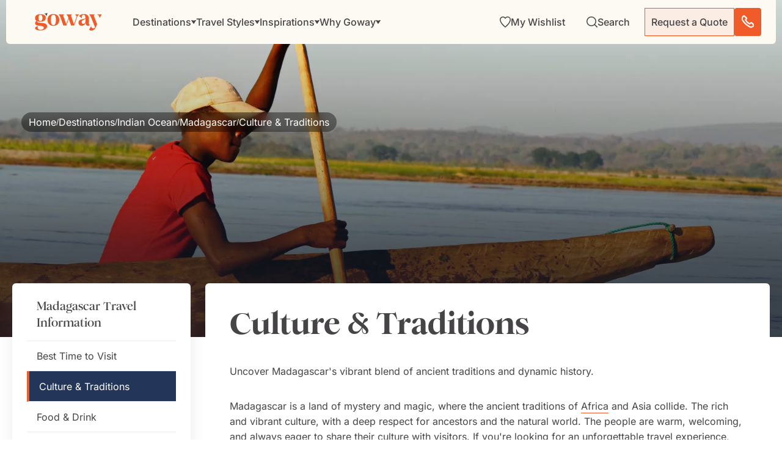

--- FILE ---
content_type: text/html; charset=UTF-8
request_url: https://www.goway.com/destinations/indian-ocean/madagascar/culture-and-traditions
body_size: 57222
content:
<!DOCTYPE html><html lang="en"><head><meta charSet="utf-8"/><meta http-equiv="x-ua-compatible" content="ie=edge"/><meta name="viewport" content="width=device-width, initial-scale=1, shrink-to-fit=no"/><meta name="generator" content="Gatsby 5.14.1"/><meta data-react-helmet="true" property="og:description" content="Immerse yourself in Madagascar&#x27;s rich heritage with Goway&#x27;s tailor-made tours. Experience authentic traditions, vibrant festivals, and local customs."/><meta data-react-helmet="true" property="og:title" content="Madagascar Culture &amp; Traditions: What to know | Goway Travel"/><meta data-react-helmet="true" property="og:url" content="https://www.goway.com/destinations/indian-ocean/madagascar/culture-and-traditions"/><meta data-react-helmet="true" property="og:type" content="website"/><meta data-react-helmet="true" property="og:image" content="https://images.goway.com/production/styles/hero_s1_2xl/s3/hero/iStock-530648175.jpg.webp?VersionId=vjlKB4iWRKATkIq9F0aNWe8zC39VEGt7&amp;h=e51e08dc&amp;itok=-wQ4K4UZ"/><meta data-react-helmet="true" name="twitter:card" content="summary"/><meta data-react-helmet="true" name="twitter:title" content="Madagascar Culture &amp; Traditions: What to know | Goway Travel"/><meta data-react-helmet="true" name="twitter:description" content="Immerse yourself in Madagascar&#x27;s rich heritage with Goway&#x27;s tailor-made tours. Experience authentic traditions, vibrant festivals, and local customs."/><meta data-react-helmet="true" name="google-site-verification" content="5244fq1d-cvPmbdwT7vYaEQra6bAW5dSxeHoy7i7G1U"/><meta data-react-helmet="true" name="twitter:image" content="https://images.goway.com/production/styles/hero_s1_2xl/s3/hero/iStock-530648175.jpg.webp?VersionId=vjlKB4iWRKATkIq9F0aNWe8zC39VEGt7&amp;h=e51e08dc&amp;itok=-wQ4K4UZ"/><meta data-react-helmet="true" name="msapplication-TileColor" content="#da532c"/><meta data-react-helmet="true" name="theme-color" content="#ffffff"/><meta data-react-helmet="true" name="title" content="Madagascar Culture &amp; Traditions: What to know | Goway Travel"/><meta data-react-helmet="true" name="description" content="Immerse yourself in Madagascar&#x27;s rich heritage with Goway&#x27;s tailor-made tours. Experience authentic traditions, vibrant festivals, and local customs."/><style data-href="/styles.7a1ab7d0d4e78bdacdae.css" data-identity="gatsby-global-css">@font-face{font-display:swap;font-family:Inter Variable;font-style:normal;font-weight:100 900;src:url(/static/inter-cyrillic-ext-wght-normal-e5b004735aeeefff38268544f65b79c0.woff2) format("woff2-variations");unicode-range:u+0460-052f,u+1c80-1c88,u+20b4,u+2de0-2dff,u+a640-a69f,u+fe2e-fe2f}@font-face{font-display:swap;font-family:Inter Variable;font-style:normal;font-weight:100 900;src:url(/static/inter-cyrillic-wght-normal-2008fa337b88a5ae63467197f95ff4a3.woff2) format("woff2-variations");unicode-range:u+0301,u+0400-045f,u+0490-0491,u+04b0-04b1,u+2116}@font-face{font-display:swap;font-family:Inter Variable;font-style:normal;font-weight:100 900;src:url(/static/inter-greek-ext-wght-normal-5e7efe2c7d99bb0c4a3b25203fe27f37.woff2) format("woff2-variations");unicode-range:u+1f??}@font-face{font-display:swap;font-family:Inter Variable;font-style:normal;font-weight:100 900;src:url(/static/inter-greek-wght-normal-e322bb327758c5fc4be569cc5fb2bd96.woff2) format("woff2-variations");unicode-range:u+0370-0377,u+037a-037f,u+0384-038a,u+038c,u+038e-03a1,u+03a3-03ff}@font-face{font-display:swap;font-family:Inter Variable;font-style:normal;font-weight:100 900;src:url(/static/inter-vietnamese-wght-normal-ab4bb8dcda024fe6eff2d6f0548a8e65.woff2) format("woff2-variations");unicode-range:u+0102-0103,u+0110-0111,u+0128-0129,u+0168-0169,u+01a0-01a1,u+01af-01b0,u+0300-0301,u+0303-0304,u+0308-0309,u+0323,u+0329,u+1ea0-1ef9,u+20ab}@font-face{font-display:swap;font-family:Inter Variable;font-style:normal;font-weight:100 900;src:url(/static/inter-latin-ext-wght-normal-4f8bb33775a8d623da0e47d44bd40d8c.woff2) format("woff2-variations");unicode-range:u+0100-02af,u+0304,u+0308,u+0329,u+1e00-1e9f,u+1ef2-1eff,u+2020,u+20a0-20ab,u+20ad-20c0,u+2113,u+2c60-2c7f,u+a720-a7ff}@font-face{font-display:swap;font-family:Inter Variable;font-style:normal;font-weight:100 900;src:url(/static/inter-latin-wght-normal-640b10a7966d94927c2ec64a71918e48.woff2) format("woff2-variations");unicode-range:u+00??,u+0131,u+0152-0153,u+02bb-02bc,u+02c6,u+02da,u+02dc,u+0304,u+0308,u+0329,u+2000-206f,u+2074,u+20ac,u+2122,u+2191,u+2193,u+2212,u+2215,u+feff,u+fffd}@font-face{font-display:swap;font-family:"DM Serif Display";font-style:normal;font-weight:400;src:url(/static/dm-serif-display-latin-ext-400-normal-64b6e114c2d6d3522783b20ec446c64d.woff2) format("woff2"),url([data-uri]) format("woff");unicode-range:u+0100-02af,u+0304,u+0308,u+0329,u+1e00-1e9f,u+1ef2-1eff,u+2020,u+20a0-20ab,u+20ad-20c0,u+2113,u+2c60-2c7f,u+a720-a7ff}@font-face{font-display:swap;font-family:"DM Serif Display";font-style:normal;font-weight:400;src:url(/static/dm-serif-display-latin-400-normal-918b5997b79b6ebcb2c49204f6df8d27.woff2) format("woff2"),url(/static/dm-serif-display-latin-400-normal-ea5aa693a9b1a7f29da10521bfca1ddc.woff) format("woff");unicode-range:u+00??,u+0131,u+0152-0153,u+02bb-02bc,u+02c6,u+02da,u+02dc,u+0304,u+0308,u+0329,u+2000-206f,u+2074,u+20ac,u+2122,u+2191,u+2193,u+2212,u+2215,u+feff,u+fffd}.ps{-ms-overflow-style:none;overflow:hidden!important;overflow-anchor:none;touch-action:auto;-ms-touch-action:auto}.ps__rail-x{bottom:0;height:15px}.ps__rail-x,.ps__rail-y{display:none;opacity:0;position:absolute;transition:background-color .2s linear,opacity .2s linear;-webkit-transition:background-color .2s linear,opacity .2s linear}.ps__rail-y{right:0;width:15px}.ps--active-x>.ps__rail-x,.ps--active-y>.ps__rail-y{background-color:transparent;display:block}.ps--focus>.ps__rail-x,.ps--focus>.ps__rail-y,.ps--scrolling-x>.ps__rail-x,.ps--scrolling-y>.ps__rail-y,.ps:hover>.ps__rail-x,.ps:hover>.ps__rail-y{opacity:.6}.ps .ps__rail-x.ps--clicking,.ps .ps__rail-x:focus,.ps .ps__rail-x:hover,.ps .ps__rail-y.ps--clicking,.ps .ps__rail-y:focus,.ps .ps__rail-y:hover{background-color:#eee;opacity:.9}.ps__thumb-x{bottom:2px;height:6px;transition:background-color .2s linear,height .2s ease-in-out;-webkit-transition:background-color .2s linear,height .2s ease-in-out}.ps__thumb-x,.ps__thumb-y{background-color:#aaa;border-radius:6px;position:absolute}.ps__thumb-y{right:2px;transition:background-color .2s linear,width .2s ease-in-out;-webkit-transition:background-color .2s linear,width .2s ease-in-out;width:6px}.ps__rail-x.ps--clicking .ps__thumb-x,.ps__rail-x:focus>.ps__thumb-x,.ps__rail-x:hover>.ps__thumb-x{background-color:#999;height:11px}.ps__rail-y.ps--clicking .ps__thumb-y,.ps__rail-y:focus>.ps__thumb-y,.ps__rail-y:hover>.ps__thumb-y{background-color:#999;width:11px}@supports (-ms-overflow-style:none){.ps{overflow:auto!important}}@media (-ms-high-contrast:none),screen and (-ms-high-contrast:active){.ps{overflow:auto!important}}.scrollbar-container{height:100%;position:relative}.ps__thumb-y{background-color:#f05b2a;border-radius:0;opacity:1;right:0;width:1px}.ps--scrolling-y .ps--clicking .psy__rail-y,.ps--scrolling-y .ps__rail-y{background-color:#ececec!important;width:4px!important}.ps--scrolling-y .ps--clicking .psy__thumb-y,.ps--scrolling-y .ps__thumb-y{background-color:#f05b2a!important;width:4px!important}.ps__rail-y{background-color:#ececec!important;opacity:1;width:1px}.ps__rail-y:active{opacity:1}.ps__rail-y:hover{transition:width .2s linear;width:4px}.ps__rail-y:hover .ps__thumb-y{background-color:#f05b2a!important;width:4px}.ps:hover>.ps__rail-y{opacity:1}.leaflet-image-layer,.leaflet-layer,.leaflet-marker-icon,.leaflet-marker-shadow,.leaflet-pane,.leaflet-pane>canvas,.leaflet-pane>svg,.leaflet-tile,.leaflet-tile-container,.leaflet-zoom-box{left:0;position:absolute;top:0}.leaflet-container{overflow:hidden}.leaflet-marker-icon,.leaflet-marker-shadow,.leaflet-tile{-webkit-user-drag:none;-webkit-user-select:none;user-select:none}.leaflet-tile::selection{background:transparent}.leaflet-safari .leaflet-tile{image-rendering:-webkit-optimize-contrast}.leaflet-safari .leaflet-tile-container{height:1600px;-webkit-transform-origin:0 0;width:1600px}.leaflet-marker-icon,.leaflet-marker-shadow{display:block}.leaflet-container .leaflet-overlay-pane svg{max-height:none!important;max-width:none!important}.leaflet-container .leaflet-marker-pane img,.leaflet-container .leaflet-shadow-pane img,.leaflet-container .leaflet-tile,.leaflet-container .leaflet-tile-pane img,.leaflet-container img.leaflet-image-layer{max-height:none!important;max-width:none!important;padding:0;width:auto}.leaflet-container img.leaflet-tile{mix-blend-mode:plus-lighter}.leaflet-container.leaflet-touch-zoom{touch-action:pan-x pan-y}.leaflet-container.leaflet-touch-drag{touch-action:none;touch-action:pinch-zoom}.leaflet-container.leaflet-touch-drag.leaflet-touch-zoom{touch-action:none}.leaflet-container{-webkit-tap-highlight-color:transparent}.leaflet-container a{-webkit-tap-highlight-color:rgba(51,181,229,.4)}.leaflet-tile{filter:inherit;visibility:hidden}.leaflet-tile-loaded{visibility:inherit}.leaflet-zoom-box{box-sizing:border-box;height:0;width:0;z-index:800}.leaflet-overlay-pane svg{-moz-user-select:none}.leaflet-pane{z-index:400}.leaflet-tile-pane{z-index:200}.leaflet-overlay-pane{z-index:400}.leaflet-shadow-pane{z-index:500}.leaflet-marker-pane{z-index:600}.leaflet-tooltip-pane{z-index:650}.leaflet-popup-pane{z-index:700}.leaflet-map-pane canvas{z-index:100}.leaflet-map-pane svg{z-index:200}.leaflet-vml-shape{height:1px;width:1px}.lvml{behavior:url(#default#VML);display:inline-block;position:absolute}.leaflet-control{pointer-events:visiblePainted;pointer-events:auto;position:relative;z-index:800}.leaflet-bottom,.leaflet-top{pointer-events:none;position:absolute;z-index:1000}.leaflet-top{top:0}.leaflet-right{right:0}.leaflet-bottom{bottom:0}.leaflet-left{left:0}.leaflet-control{clear:both;float:left}.leaflet-right .leaflet-control{float:right}.leaflet-top .leaflet-control{margin-top:10px}.leaflet-bottom .leaflet-control{margin-bottom:10px}.leaflet-left .leaflet-control{margin-left:10px}.leaflet-right .leaflet-control{margin-right:10px}.leaflet-fade-anim .leaflet-popup{opacity:0;transition:opacity .2s linear}.leaflet-fade-anim .leaflet-map-pane .leaflet-popup{opacity:1}.leaflet-zoom-animated{transform-origin:0 0}svg.leaflet-zoom-animated{will-change:transform}.leaflet-zoom-anim .leaflet-zoom-animated{transition:transform .25s cubic-bezier(0,0,.25,1)}.leaflet-pan-anim .leaflet-tile,.leaflet-zoom-anim .leaflet-tile{transition:none}.leaflet-zoom-anim .leaflet-zoom-hide{visibility:hidden}.leaflet-interactive{cursor:pointer}.leaflet-grab{cursor:grab}.leaflet-crosshair,.leaflet-crosshair .leaflet-interactive{cursor:crosshair}.leaflet-control,.leaflet-popup-pane{cursor:auto}.leaflet-dragging .leaflet-grab,.leaflet-dragging .leaflet-grab .leaflet-interactive,.leaflet-dragging .leaflet-marker-draggable{cursor:move;cursor:grabbing}.leaflet-image-layer,.leaflet-marker-icon,.leaflet-marker-shadow,.leaflet-pane>svg path,.leaflet-tile-container{pointer-events:none}.leaflet-image-layer.leaflet-interactive,.leaflet-marker-icon.leaflet-interactive,.leaflet-pane>svg path.leaflet-interactive,svg.leaflet-image-layer.leaflet-interactive path{pointer-events:visiblePainted;pointer-events:auto}.leaflet-container{background:#ddd;outline-offset:1px}.leaflet-container a{color:#0078a8}.leaflet-zoom-box{background:hsla(0,0%,100%,.5);border:2px dotted #38f}.leaflet-container{font-family:Helvetica Neue,Arial,Helvetica,sans-serif;font-size:12px;font-size:.75rem;line-height:1.5}.leaflet-bar{border-radius:4px;box-shadow:0 1px 5px rgba(0,0,0,.65)}.leaflet-bar a{background-color:#fff;border-bottom:1px solid #ccc;color:#000;display:block;height:26px;line-height:26px;text-align:center;text-decoration:none;width:26px}.leaflet-bar a,.leaflet-control-layers-toggle{background-position:50% 50%;background-repeat:no-repeat;display:block}.leaflet-bar a:focus,.leaflet-bar a:hover{background-color:#f4f4f4}.leaflet-bar a:first-child{border-top-left-radius:4px;border-top-right-radius:4px}.leaflet-bar a:last-child{border-bottom:none;border-bottom-left-radius:4px;border-bottom-right-radius:4px}.leaflet-bar a.leaflet-disabled{background-color:#f4f4f4;color:#bbb;cursor:default}.leaflet-touch .leaflet-bar a{height:30px;line-height:30px;width:30px}.leaflet-touch .leaflet-bar a:first-child{border-top-left-radius:2px;border-top-right-radius:2px}.leaflet-touch .leaflet-bar a:last-child{border-bottom-left-radius:2px;border-bottom-right-radius:2px}.leaflet-control-zoom-in,.leaflet-control-zoom-out{font:700 18px Lucida Console,Monaco,monospace;text-indent:1px}.leaflet-touch .leaflet-control-zoom-in,.leaflet-touch .leaflet-control-zoom-out{font-size:22px}.leaflet-control-layers{background:#fff;border-radius:5px;box-shadow:0 1px 5px rgba(0,0,0,.4)}.leaflet-control-layers-toggle{background-image:url([data-uri]);height:36px;width:36px}.leaflet-retina .leaflet-control-layers-toggle{background-image:url([data-uri]);background-size:26px 26px}.leaflet-touch .leaflet-control-layers-toggle{height:44px;width:44px}.leaflet-control-layers .leaflet-control-layers-list,.leaflet-control-layers-expanded .leaflet-control-layers-toggle{display:none}.leaflet-control-layers-expanded .leaflet-control-layers-list{display:block;position:relative}.leaflet-control-layers-expanded{background:#fff;color:#333;padding:6px 10px 6px 6px}.leaflet-control-layers-scrollbar{overflow-x:hidden;overflow-y:scroll;padding-right:5px}.leaflet-control-layers-selector{margin-top:2px;position:relative;top:1px}.leaflet-control-layers label{display:block;font-size:13px;font-size:1.08333em}.leaflet-control-layers-separator{border-top:1px solid #ddd;height:0;margin:5px -10px 5px -6px}.leaflet-default-icon-path{background-image:url([data-uri])}.leaflet-container .leaflet-control-attribution{background:#fff;background:hsla(0,0%,100%,.8);margin:0}.leaflet-control-attribution,.leaflet-control-scale-line{color:#333;line-height:1.4;padding:0 5px}.leaflet-control-attribution a{text-decoration:none}.leaflet-control-attribution a:focus,.leaflet-control-attribution a:hover{text-decoration:underline}.leaflet-attribution-flag{display:inline!important;height:.6669em;vertical-align:baseline!important;width:1em}.leaflet-left .leaflet-control-scale{margin-left:5px}.leaflet-bottom .leaflet-control-scale{margin-bottom:5px}.leaflet-control-scale-line{background:hsla(0,0%,100%,.8);border:2px solid #777;border-top:none;box-sizing:border-box;line-height:1.1;padding:2px 5px 1px;text-shadow:1px 1px #fff;white-space:nowrap}.leaflet-control-scale-line:not(:first-child){border-bottom:none;border-top:2px solid #777;margin-top:-2px}.leaflet-control-scale-line:not(:first-child):not(:last-child){border-bottom:2px solid #777}.leaflet-touch .leaflet-bar,.leaflet-touch .leaflet-control-attribution,.leaflet-touch .leaflet-control-layers{box-shadow:none}.leaflet-touch .leaflet-bar,.leaflet-touch .leaflet-control-layers{background-clip:padding-box;border:2px solid rgba(0,0,0,.2)}.leaflet-popup{margin-bottom:20px;position:absolute;text-align:center}.leaflet-popup-content-wrapper{border-radius:12px;padding:1px;text-align:left}.leaflet-popup-content{font-size:13px;font-size:1.08333em;line-height:1.3;margin:13px 24px 13px 20px;min-height:1px}.leaflet-popup-content p{margin:1.3em 0}.leaflet-popup-tip-container{height:20px;left:50%;margin-left:-20px;margin-top:-1px;overflow:hidden;pointer-events:none;position:absolute;width:40px}.leaflet-popup-tip{height:17px;margin:-10px auto 0;padding:1px;pointer-events:auto;transform:rotate(45deg);width:17px}.leaflet-popup-content-wrapper,.leaflet-popup-tip{background:#fff;box-shadow:0 3px 14px rgba(0,0,0,.4);color:#333}.leaflet-container a.leaflet-popup-close-button{background:transparent;border:none;color:#757575;font:16px/24px Tahoma,Verdana,sans-serif;height:24px;position:absolute;right:0;text-align:center;text-decoration:none;top:0;width:24px}.leaflet-container a.leaflet-popup-close-button:focus,.leaflet-container a.leaflet-popup-close-button:hover{color:#585858}.leaflet-popup-scrolled{overflow:auto}.leaflet-oldie .leaflet-popup-content-wrapper{-ms-zoom:1}.leaflet-oldie .leaflet-popup-tip{-ms-filter:"progid:DXImageTransform.Microsoft.Matrix(M11=0.70710678, M12=0.70710678, M21=-0.70710678, M22=0.70710678)";filter:progid:DXImageTransform.Microsoft.Matrix(M11=0.70710678,M12=0.70710678,M21=-0.70710678,M22=0.70710678);margin:0 auto;width:24px}.leaflet-oldie .leaflet-control-layers,.leaflet-oldie .leaflet-control-zoom,.leaflet-oldie .leaflet-popup-content-wrapper,.leaflet-oldie .leaflet-popup-tip{border:1px solid #999}.leaflet-div-icon{background:#fff;border:1px solid #666}.leaflet-tooltip{background-color:#fff;border:1px solid #fff;border-radius:3px;box-shadow:0 1px 3px rgba(0,0,0,.4);color:#222;padding:6px;pointer-events:none;position:absolute;-webkit-user-select:none;user-select:none;white-space:nowrap}.leaflet-tooltip.leaflet-interactive{cursor:pointer;pointer-events:auto}.leaflet-tooltip-bottom:before,.leaflet-tooltip-left:before,.leaflet-tooltip-right:before,.leaflet-tooltip-top:before{background:transparent;border:6px solid transparent;content:"";pointer-events:none;position:absolute}.leaflet-tooltip-bottom{margin-top:6px}.leaflet-tooltip-top{margin-top:-6px}.leaflet-tooltip-bottom:before,.leaflet-tooltip-top:before{left:50%;margin-left:-6px}.leaflet-tooltip-top:before{border-top-color:#fff;bottom:0;margin-bottom:-12px}.leaflet-tooltip-bottom:before{border-bottom-color:#fff;margin-left:-6px;margin-top:-12px;top:0}.leaflet-tooltip-left{margin-left:-6px}.leaflet-tooltip-right{margin-left:6px}.leaflet-tooltip-left:before,.leaflet-tooltip-right:before{margin-top:-6px;top:50%}.leaflet-tooltip-left:before{border-left-color:#fff;margin-right:-12px;right:0}.leaflet-tooltip-right:before{border-right-color:#fff;left:0;margin-left:-12px}@media print{.leaflet-control{-webkit-print-color-adjust:exact;print-color-adjust:exact}}.genesys-mxg-frame{right:10px!important}</style><link rel="sitemap" type="application/xml" href="/sitemap-index.xml"/><title data-react-helmet="true">Madagascar Culture &amp; Traditions: What to know | Goway Travel</title><link data-react-helmet="true" rel="apple-touch-icon" sizes="180x180" href="/apple-touch-icon.png"/><link data-react-helmet="true" rel="icon" type="image/png" sizes="32x32" href="/favicon-32x32.png"/><link data-react-helmet="true" rel="icon" type="image/png" sizes="16x16" href="/favicon-16x16.png"/><link data-react-helmet="true" rel="manifest" href="/site.webmanifest"/><link data-react-helmet="true" rel="mask-icon" href="/safari-pinned-tab.svg" color="#f05b2a"/><link data-react-helmet="true" rel="canonical" href="https://www.goway.com/destinations/indian-ocean/madagascar/culture-and-traditions"/><script data-react-helmet="true" type="text/javascript" src="//widget.trustpilot.com/bootstrap/v5/tp.widget.bootstrap.min.js" async=""></script><link rel="dns-prefetch" href="//www.googletagmanager.com"/><link rel="dns-prefetch" href="//www.clarity.ms"/><link rel="dns-prefetch" href="//cdn.debugbear.com"/><link rel="dns-prefetch" href="//dev.visualwebsiteoptimizer.com"/><link rel="dns-prefetch" href="//widget.trustpilot.com"/><script type="application/ld+json">{"@context":"https://schema.org","@type":"TravelAgency","name":"Goway","description":"Since 1970 Goway Travel has been the tailor-made tours specialist to many of the world's most exotic destinations.","award":"Favorite Tour Operator (Trazee Awards) (2021)","image":"https://images.goway.com/production/parallax_media/iStock-1857982469.jpg","@id":"https://www.goway.com/about-us/","url":"https://www.goway.com/","logo":"https://images.goway.com/production/logo/logo.png","telephone":"1.800.387.8850","email":"info@goway.com","address":{"@type":"PostalAddress","streetAddress":"3284 Yonge St","addressLocality":"Toronto","addressRegion":"ON","postalCode":"M4N 3M7","addressCountry":"CA"},"contactPoint":[{"@type":"ContactPoint","telephone":"+1-800-387-8850","contactType":"customer service","email":"info@goway.com","availableLanguage":["English"],"contactOption":"TollFree"}],"sameAs":["https://www.facebook.com/GowayTravel","https://twitter.com/gowaytravel","https://www.pinterest.ca/gowaytravel/","https://www.instagram.com/gowaytravel/","https://www.linkedin.com/company/goway-travel/","https://www.youtube.com/user/GowayTravel"]}</script><script type="application/ld+json">{"@context":"https://schema.org","@type":"WebSite","name":"Goway Travel","url":"https://www.goway.com/","potentialAction":{"@type":"SearchAction","target":"https://www.goway.com/search?keyword={search_term_string}","query-input":"required name=search_term_string"}}</script><link rel="preload" href="/fonts/Romie/Romie-Regular.woff2" as="font" type="font/woff2" crossorigin="anonymous"/><link rel="preload" href="/fonts/Romie/Romie-Bold.woff2" as="font" type="font/woff2" crossorigin="anonymous"/><link rel="preload" href="/fonts/Romie/Romie-Regular-Italic.woff2" as="font" type="font/woff2" crossorigin="anonymous" media="print"/><link rel="preload" href="/fonts/Romie/Romie-Black.woff2" as="font" type="font/woff2" crossorigin="anonymous" media="print"/><link rel="preload" href="/fonts/Romie/Romie-Italic.woff2" as="font" type="font/woff2" crossorigin="anonymous" media="print"/><style>
          @font-face {
            font-family: 'Romie';
            font-style: normal;
            font-weight: 400;
            font-display: swap; /* Use swap for better performance */
            src: url('/fonts/Romie/Romie-Regular.woff2') format('woff2');
          }
          @font-face {
            font-family: 'Romie';
            font-style: normal;
            font-weight: 700;
            font-display: swap;
            src: url('/fonts/Romie/Romie-Bold.woff2') format('woff2');
          }
          /* Fallback fonts to prevent layout shift */
          body {
            font-family: 'Romie', 'Helvetica Neue', Arial, sans-serif;
          }
        </style><script>
          (function() {
            const allowedDomains = ['gowaywebgatdev.netlify.app', 'gowaywebgatstage.netlify.app', 'www.goway.com', 'gw-live.ddev.site'];
            if (allowedDomains.includes(window.location.hostname)) {
              window.gtmLoaded = false;
              const loadGTM = () => {
                if (window.gtmLoaded) return;
                window.gtmLoaded = true;
                (function(w,d,s,l,i){
                  w[l]=w[l]||[];
                  w[l].push({'gtm.start': new Date().getTime(), event:'gtm.js'});
                  var f=d.getElementsByTagName(s)[0],
                      j=d.createElement(s),
                      dl=l!='dataLayer'?'&l='+l:'';
                  j.async=true;
                  j.src='https://www.googletagmanager.com/gtm.js?id='+i+dl;
                  j.onerror = function() { console.warn('GTM failed to load'); };
                  f.parentNode.insertBefore(j,f);
                })(window,document,'script','dataLayer','GTM-WPKFZJJ7');
              };
              
              // Load GTM after page interaction or after 3 seconds
              let interacted = false;
              const loadAfterInteraction = () => {
                if (!interacted) {
                  interacted = true;
                  loadGTM();
                }
              };
              
              ['mousedown', 'mousemove', 'keypress', 'scroll', 'touchstart', 'click'].forEach(event => {
                document.addEventListener(event, loadAfterInteraction, { once: true, passive: true });
              });
              
              setTimeout(() => {
                if (!interacted) loadGTM();
              }, 3000);
            }
          })();
        </script></head><body><div id="___gatsby"><style data-emotion="css-global qv5cvn">html{-webkit-font-smoothing:antialiased;-moz-osx-font-smoothing:grayscale;box-sizing:border-box;-webkit-text-size-adjust:100%;}*,*::before,*::after{box-sizing:inherit;}strong,b{font-weight:700;}body{margin:0;color:#464446;font-family:'Inter Variable','DM Serif Display','Helvetica Neue',Arial,BlinkMacSystemFont,sans-serif;font-weight:400;font-size:1.0357142857142856rem;line-height:1.5;background-color:#fff;}@media (min-width:576px){body{font-size:1rem;}}@media (min-width:768px){body{font-size:1rem;}}@media (min-width:992px){body{font-size:1rem;}}@media print{body{background-color:#fff;}}body::backdrop{background-color:#fff;}@global:@font-face{font-family:"Romie";font-style:normal;font-display:swap;font-weight:400;src:url('/static/Romie-Regular-8ceaa06ad374b05e11b25ad06284167a.woff2') format('woff2'),url('/static/Romie-Regular-7f67ea7da6399e81a7e2bca60ffbd9c8.woff') format('woff');}@font-face{font-family:"Romie";font-style:normal;font-display:swap;font-weight:700;src:url('/static/Romie-Bold-8ed79ec5d6098d01ad2b3d37baf3d249.woff2') format('woff2'),url('/static/Romie-Bold-88d14553a3fbd226f1f2d91c1f4eb893.woff') format('woff');}@font-face{font-family:"Romie";font-style:normal;font-display:swap;font-weight:900;src:url('/static/Romie-Black-32aa130159f14aaf663e12c3e0cb0774.woff2') format('woff2'),url('/static/Romie-Black-60ad3c430f9799233e996db10aa753f3.woff') format('woff');}@font-face{font-family:"Romie";font-style:italic;font-display:swap;font-weight:400;src:url('/static/Romie-Regular-Italic-1c55868b4d01ba30307cc4de2b8bb1a7.woff2') format('woff2'),url('/static/Romie-Regular-Italic-05cfb23aff67fe65eff1ffcd6b693811.woff') format('woff');}body{color:#464446;cursor:url("[data-uri]"),auto;}</style><!--$--><div style="outline:none" tabindex="-1" id="gatsby-focus-wrapper"><!-- slice-start id="header-485c781b59d8ed879475d2b07fefec04-1" --><style data-emotion="css-global qv5cvn">html{-webkit-font-smoothing:antialiased;-moz-osx-font-smoothing:grayscale;box-sizing:border-box;-webkit-text-size-adjust:100%;}*,*::before,*::after{box-sizing:inherit;}strong,b{font-weight:700;}body{margin:0;color:#464446;font-family:'Inter Variable','DM Serif Display','Helvetica Neue',Arial,BlinkMacSystemFont,sans-serif;font-weight:400;font-size:1.0357142857142856rem;line-height:1.5;background-color:#fff;}@media (min-width:576px){body{font-size:1rem;}}@media (min-width:768px){body{font-size:1rem;}}@media (min-width:992px){body{font-size:1rem;}}@media print{body{background-color:#fff;}}body::backdrop{background-color:#fff;}@global:@font-face{font-family:"Romie";font-style:normal;font-display:swap;font-weight:400;src:url('/static/Romie-Regular-8ceaa06ad374b05e11b25ad06284167a.woff2') format('woff2'),url('/static/Romie-Regular-7f67ea7da6399e81a7e2bca60ffbd9c8.woff') format('woff');}@font-face{font-family:"Romie";font-style:normal;font-display:swap;font-weight:700;src:url('/static/Romie-Bold-8ed79ec5d6098d01ad2b3d37baf3d249.woff2') format('woff2'),url('/static/Romie-Bold-88d14553a3fbd226f1f2d91c1f4eb893.woff') format('woff');}@font-face{font-family:"Romie";font-style:normal;font-display:swap;font-weight:900;src:url('/static/Romie-Black-32aa130159f14aaf663e12c3e0cb0774.woff2') format('woff2'),url('/static/Romie-Black-60ad3c430f9799233e996db10aa753f3.woff') format('woff');}@font-face{font-family:"Romie";font-style:italic;font-display:swap;font-weight:400;src:url('/static/Romie-Regular-Italic-1c55868b4d01ba30307cc4de2b8bb1a7.woff2') format('woff2'),url('/static/Romie-Regular-Italic-05cfb23aff67fe65eff1ffcd6b693811.woff') format('woff');}body{color:#464446;cursor:url("[data-uri]"),auto;}</style><!--$--><style data-emotion="css 1xdmnxb">.css-1xdmnxb{position:fixed;top:0;left:0;right:0;z-index:2000;-webkit-transform:translateY(0);-moz-transform:translateY(0);-ms-transform:translateY(0);transform:translateY(0);-webkit-transition:-webkit-transform 350ms cubic-bezier(0.4, 0, 0.2, 1) 0ms;transition:transform 350ms cubic-bezier(0.4, 0, 0.2, 1) 0ms;}@media (min-width:0px){.css-1xdmnxb{padding:0rem;padding-bottom:0rem;padding-top:0rem;}}@media (min-width:576px){.css-1xdmnxb{padding:0.625rem;padding-bottom:0rem;padding-top:0rem;}}</style><section class="MuiBox-root css-1xdmnxb" data-name="header-container"><style data-emotion="css vbzhya">.css-vbzhya{position:relative;margin-left:auto;margin-right:auto;width:100%;}</style><div class="MuiBox-root css-vbzhya"><style data-emotion="css 5xv9rr">.css-5xv9rr{background-color:#FCFAF3;box-shadow:none;-webkit-transition:box-shadow 350ms cubic-bezier(0.4, 0, 0.2, 1) 0ms;transition:box-shadow 350ms cubic-bezier(0.4, 0, 0.2, 1) 0ms;}@media (min-width:0px){.css-5xv9rr{border-radius:0;}}@media (min-width:576px){.css-5xv9rr{border-radius:0 0 6px 6px;}}</style><div class="MuiBox-root css-5xv9rr"><style data-emotion="css 1gp5miu">.css-1gp5miu{display:-webkit-box;display:-webkit-flex;display:-ms-flexbox;display:flex;-webkit-flex-direction:row;-ms-flex-direction:row;flex-direction:row;-webkit-align-items:center;-webkit-box-align:center;-ms-flex-align:center;align-items:center;-webkit-box-pack:justify;-webkit-justify-content:space-between;justify-content:space-between;overflow:visible;}@media (min-width:0px){.css-1gp5miu{padding-right:0.625rem;padding-left:0.875rem;height:54px;}}@media (min-width:768px){.css-1gp5miu{padding-right:1.5rem;padding-left:2.3125rem;height:72px;}}</style><section class="MuiStack-root css-1gp5miu" data-name="header-top-nav"><style data-emotion="css 1z0v14k">.css-1z0v14k{-webkit-text-decoration:none;text-decoration:none;color:#464446;display:inline-block;line-height:0;}</style><style data-emotion="css 16nhqoq">.css-16nhqoq{margin:0;font-family:'Inter Variable',sans-serif;font-size:16px;font-weight:400;line-height:100%;color:#CE491C;-webkit-text-decoration:none;text-decoration:none;color:#464446;display:inline-block;line-height:0;}@media (max-width:767.95px){.css-16nhqoq{font-size:12px;}}</style><a aria-current="page" class="MuiTypography-root MuiTypography-link.md MuiLink-root MuiLink-underlineNone css-16nhqoq" aria-label="Goway.com" href="/"><style data-emotion="css w4ue51">.css-w4ue51{-webkit-user-select:none;-moz-user-select:none;-ms-user-select:none;user-select:none;width:1em;height:1em;display:inline-block;fill:currentColor;-webkit-flex-shrink:0;-ms-flex-negative:0;flex-shrink:0;-webkit-transition:fill 200ms cubic-bezier(0.4, 0, 0.2, 1) 0ms;transition:fill 200ms cubic-bezier(0.4, 0, 0.2, 1) 0ms;font-size:1.6071428571428572rem;fill:#F05B2A;}@media (min-width:0px){.css-w4ue51{width:84px;height:22px;}}@media (min-width:768px){.css-w4ue51{width:130px;height:30px;}}</style><svg class="MuiSvgIcon-root MuiSvgIcon-fontSizeMedium css-w4ue51" focusable="false" aria-hidden="true" viewBox="140 320 1640 450"><g xmlns="http://www.w3.org/2000/svg"><g><path d="M735.5,494c0,79.7-47.7,144.8-144.8,144.8s-144.8-65.1-144.8-144.8,46.5-144.8,144.8-144.8c97.1,0,144.8,65.1,144.8,144.8ZM652.7,494.5c0-64.7-12.4-128.8-62-128.8s-62,64.2-62,128.8,10.9,127.9,62,127.9,62-63.7,62-127.9Z" fill="#f05b2a"></path><path d="M1223,357.4l-42.6,49.6-79.7,223.5h-75.6l-57.4-161-57.4,161h-75.6l-81.4-227.6-35.6-45.5h140.7l-26.9,31.5,74.6,210.2,53.8-151.6-16-44.6-35.6-45.5h140.7l-26.9,31.5,74.6,210.2,69.3-195.7-44.6-46s101.5,0,101.5,0Z" fill="#f05b2a"></path><path d="M1496.6,611.9c-16,18.2-35.6,26.9-62,26.9s-53.3-24.2-53.8-70.5c-11.9,32.7-41.9,70.5-92,70.5s-81.9-30.5-81.9-76.5c0-107,132-68.3,172.9-113.3-2.7-40.4-12.8-83.3-50.6-83.3s-44.6,61.5-42.4,90.1l-63.4-58.1c18.6-21.3,48.7-48.7,119.1-48.7s121.1,35.1,121.1,128.3v111.9c-.2,24.9,24.7,28.1,32.9,22.8ZM1380.6,536.9v-49.2c0-8.7,0-18.6-.5-29.1-30,47-96.1,27.4-94.2,94.7,2.2,61.8,94.7,44.1,94.7-16.5Z" fill="#f05b2a"></path></g><g><path d="M279.5,566.4c-66.6-2.7-89.6-12.8-86.5-42.4,19.9,8.7,46,13.8,79.2,13.8,88.4,0,131-38.3,131-91.5s-12.4-54.5-38.7-71.9v-.2c-1.7-1.2-3.6-2.2-5.6-3.4-.5-.2-1-.5-1.5-.7-.7-.5-1.5-.7-2.2-1.2-13.1-6.8-29.1-11.9-47.7-14.8h-.2c-1.9-.2-3.9-.5-5.8-.7-.5,0-1,0-1.5-.2-1.7-.2-3.4-.2-5.1-.5-1,0-1.7-.2-2.7-.2-1.5,0-2.9-.2-4.4-.2s-2.7-.2-4.1-.2-2.2,0-3.4-.2h-7.7c-90.8-.2-131.3,42.9-131.3,94.4s12.4,54.7,39,71.2c-21.1,9.7-39,29.1-39,55.7,0,44.6,38.3,60.8,108,65.9,50.6,3.6,104.9,8.7,104.9,46s-40,50.1-78.2,51.1c-50.1,1.5-91.5-35.4-61.3-85.5-44.8,2.4-73.4,20.8-73.4,44.3,0,34.4,49.2,57.9,132,57.9s162.7-40,162.7-103.4-63-78.9-156.7-82.8ZM272.5,367.8c35.8,0,49.2,35.4,49.2,75.8s-13.3,77.7-49.2,77.7-49.2-35.4-49.2-77.7c0-40.4,12.4-75.8,49.2-75.8Z" fill="#f05b2a"></path><polygon points="423.4 403.9 445.9 325 366.2 344.6 405.9 364.4 423.4 403.9" fill="#464446"></polygon></g></g><path xmlns="http://www.w3.org/2000/svg" d="M1664,597.6l-13.1,33.2c-30,75.6-60.1,124.2-118.4,124.2s-46.5-9.2-64.7-27.4l52.8-80.2c2.2,62,72.4,70.5,93.7,27.8l-110.9-272.4-35.6-45.5h140.7l-26.9,31.5,75.1,188.4" fill="#f05b2a"></path><polygon xmlns="http://www.w3.org/2000/svg" points="1724.5 447.5 1778.5 357.4 1661.6 357.4 1710.5 389.6 1724.5 447.5" fill="#f05b2a"></polygon></svg></a><style data-emotion="css wk4mcj">.css-wk4mcj{-webkit-flex:1;-ms-flex:1;flex:1;display:-webkit-box;display:-webkit-flex;display:-ms-flexbox;display:flex;-webkit-box-pack:start;-ms-flex-pack:start;-webkit-justify-content:flex-start;justify-content:flex-start;-webkit-align-items:center;-webkit-box-align:center;-ms-flex-align:center;align-items:center;margin-left:2.5rem;height:100%;}</style><div class="MuiBox-root css-wk4mcj"><style data-emotion="css 1ke8a3z">.css-1ke8a3z{border-top:none;height:100%;display:none;}@media (min-width: 1000px){.css-1ke8a3z{display:block;}}</style><nav class="MuiBox-root css-1ke8a3z" data-name="header-main-nav"><style data-emotion="css 1klitot">.css-1klitot{display:-webkit-box;display:-webkit-flex;display:-ms-flexbox;display:flex;-webkit-flex-direction:row;-ms-flex-direction:row;flex-direction:row;-webkit-align-items:center;-webkit-box-align:center;-ms-flex-align:center;align-items:center;padding-top:0rem;padding-bottom:0rem;padding-left:0rem;height:100%;}@media (min-width:0px){.css-1klitot{-webkit-box-pack:space-around;-ms-flex-pack:space-around;-webkit-justify-content:space-around;justify-content:space-around;gap:0rem;}}@media (min-width:992px){.css-1klitot{-webkit-box-pack:start;-ms-flex-pack:start;-webkit-justify-content:flex-start;justify-content:flex-start;gap:1rem;}}@media (min-width: 1600px){.css-1klitot{gap:2rem;}}</style><div class="MuiStack-root css-1klitot"><style data-emotion="css 1lnu1ht">.css-1lnu1ht{display:-webkit-inline-box;display:-webkit-inline-flex;display:-ms-inline-flexbox;display:inline-flex;-webkit-align-items:center;-webkit-box-align:center;-ms-flex-align:center;align-items:center;-webkit-box-pack:center;-ms-flex-pack:center;-webkit-justify-content:center;justify-content:center;position:relative;box-sizing:border-box;-webkit-tap-highlight-color:transparent;background-color:transparent;outline:0;border:0;margin:0;border-radius:0;padding:0;cursor:pointer;-webkit-user-select:none;-moz-user-select:none;-ms-user-select:none;user-select:none;vertical-align:middle;-moz-appearance:none;-webkit-appearance:none;-webkit-text-decoration:none;text-decoration:none;color:inherit;font-family:'Inter Variable',sans-serif;font-size:14px;font-weight:500;line-height:100%;color:#464446;cursor:pointer;-webkit-transition:opacity 350ms cubic-bezier(0.4, 0, 0.2, 1) 0ms;transition:opacity 350ms cubic-bezier(0.4, 0, 0.2, 1) 0ms;position:relative;}.css-1lnu1ht::-moz-focus-inner{border-style:none;}.css-1lnu1ht.Mui-disabled{pointer-events:none;cursor:default;}@media print{.css-1lnu1ht{-webkit-print-color-adjust:exact;color-adjust:exact;}}@media (max-width:767.95px){.css-1lnu1ht{font-size:12px;font-weight:400;line-height:100%;}}.css-1lnu1ht:hover,.css-1lnu1ht:focus-visible{opacity:1;}.css-1lnu1ht:hover .hover-border{-webkit-transform:scaleX(1);-moz-transform:scaleX(1);-ms-transform:scaleX(1);transform:scaleX(1);}</style><button class="MuiButtonBase-root css-1lnu1ht" tabindex="0" type="button" data-name="header-nav-item-trigger"><style data-emotion="css 1c0jno0">.css-1c0jno0{display:-webkit-box;display:-webkit-flex;display:-ms-flexbox;display:flex;-webkit-flex-direction:row;-ms-flex-direction:row;flex-direction:row;display:-webkit-inline-box;display:-webkit-inline-flex;display:-ms-inline-flexbox;display:inline-flex;-webkit-align-items:center;-webkit-box-align:center;-ms-flex-align:center;align-items:center;-webkit-column-gap:0.375rem;column-gap:0.375rem;padding-top:0.65625rem;padding-bottom:0.65625rem;height:100%;position:relative;}@media (min-width:0px){.css-1c0jno0{font-size:14px;}}@media (min-width:1200px){.css-1c0jno0{font-size:16px;}}</style><div class="MuiStack-root css-1c0jno0">Destinations<style data-emotion="css xjglyq">.css-xjglyq{-webkit-user-select:none;-moz-user-select:none;-ms-user-select:none;user-select:none;width:1em;height:1em;display:inline-block;fill:currentColor;-webkit-flex-shrink:0;-ms-flex-negative:0;flex-shrink:0;-webkit-transition:fill 200ms cubic-bezier(0.4, 0, 0.2, 1) 0ms;transition:fill 200ms cubic-bezier(0.4, 0, 0.2, 1) 0ms;font-size:1.6071428571428572rem;font-size:8px;-webkit-transform:rotate(90deg);-moz-transform:rotate(90deg);-ms-transform:rotate(90deg);transform:rotate(90deg);}</style><svg class="MuiSvgIcon-root MuiSvgIcon-fontSizeMedium css-xjglyq" focusable="false" aria-hidden="true" viewBox="0 0 24 24"><path d="M3.9004 0.0468406L21.2067 11.4152C21.5025 11.6097 21.5025 12.389 21.2067 12.5848L3.9004 23.9532C3.7533 24.0492 3.58574 23.9948 3.47325 23.8155L2.6866 22.5523C2.57175 22.3679 2.53949 22.09 2.60479 21.8525L5.28884 12L2.60479 2.14745C2.58276 2.06661 2.57175 1.98072 2.57175 1.89482C2.57175 1.73061 2.61187 1.56893 2.6866 1.44767L3.47325 0.184523C3.58495 0.00515586 3.7533 -0.0491585 3.9004 0.0468406Z"></path></svg><style data-emotion="css 1gw66an">.css-1gw66an{position:absolute;width:100%;height:3px;background-color:#DF653B;bottom:2px;left:0;-webkit-transform:scaleX(0);-moz-transform:scaleX(0);-ms-transform:scaleX(0);transform:scaleX(0);transform-origin:left center;-webkit-transition:-webkit-transform 0.3s ease-in-out;transition:transform 0.3s ease-in-out;pointer-events:none;}</style><div class="hover-border MuiBox-root css-1gw66an"></div></div></button><style data-emotion="css 2kjby8">.css-2kjby8{position:absolute;top:100%;left:1.25%;width:min(1300px, 100%);}</style><div class="MuiBox-root css-2kjby8"><style data-emotion="css 16hedjt">.css-16hedjt{height:0;overflow:hidden;-webkit-transition:height 350ms cubic-bezier(0.4, 0, 0.2, 1) 0ms;transition:height 350ms cubic-bezier(0.4, 0, 0.2, 1) 0ms;visibility:hidden;}</style><div class="MuiCollapse-root MuiCollapse-vertical MuiCollapse-hidden css-16hedjt" style="min-height:0px"><style data-emotion="css hboir5">.css-hboir5{display:-webkit-box;display:-webkit-flex;display:-ms-flexbox;display:flex;width:100%;}</style><div class="MuiCollapse-wrapper MuiCollapse-vertical css-hboir5"><style data-emotion="css 8atqhb">.css-8atqhb{width:100%;}</style><div class="MuiCollapse-wrapperInner MuiCollapse-vertical css-8atqhb"><style data-emotion="css 4ldm2s">.css-4ldm2s{overflow:hidden;box-shadow:0 4px 10px 0 rgba(0, 0, 0, 0.30);}</style><div class="MuiBox-root css-4ldm2s"><style data-emotion="css yfyehh">.css-yfyehh{background-color:#FFFFFF;border-radius:0 0 4px 4px;max-height:100%;overflow:auto;}</style><div class="MuiBox-root css-yfyehh"><style data-emotion="css q0n4zr">.css-q0n4zr{display:grid;grid-template-columns:clamp(256px, 23.42%, 356px) auto;overflow:hidden;}</style><div class="MuiBox-root css-q0n4zr"><style data-emotion="css odzksc">.css-odzksc{max-height:100%;-webkit-flex:1 1 356px;-ms-flex:1 1 356px;flex:1 1 356px;padding:24px 0px 24px 40px;}</style><div class="MuiBox-root css-odzksc"><style data-emotion="css j7qwjs">.css-j7qwjs{display:-webkit-box;display:-webkit-flex;display:-ms-flexbox;display:flex;-webkit-flex-direction:column;-ms-flex-direction:column;flex-direction:column;}</style><div class="MuiStack-root css-j7qwjs" role="tablist"><style data-emotion="css 48xmr8">.css-48xmr8{display:-webkit-inline-box;display:-webkit-inline-flex;display:-ms-inline-flexbox;display:inline-flex;-webkit-align-items:center;-webkit-box-align:center;-ms-flex-align:center;align-items:center;-webkit-box-pack:center;-ms-flex-pack:center;-webkit-justify-content:center;justify-content:center;position:relative;box-sizing:border-box;-webkit-tap-highlight-color:transparent;background-color:transparent;outline:0;border:0;margin:0;border-radius:0;padding:0;cursor:pointer;-webkit-user-select:none;-moz-user-select:none;-ms-user-select:none;user-select:none;vertical-align:middle;-moz-appearance:none;-webkit-appearance:none;-webkit-text-decoration:none;text-decoration:none;color:inherit;font-family:'Inter Variable',sans-serif;font-size:16px;font-weight:500;line-height:1.2;background-color:#DAE7F1;color:#464446;border-radius:3.2px;border-left:4px solid #F05B2A;border-bottom:1px solid transparent;display:-webkit-box;display:-webkit-flex;display:-ms-flexbox;display:flex;height:42px;-webkit-box-pack:start;-ms-flex-pack:start;-webkit-justify-content:flex-start;justify-content:flex-start;-webkit-align-items:center;-webkit-box-align:center;-ms-flex-align:center;align-items:center;padding-left:1rem;padding-right:1rem;padding-top:1rem;padding-bottom:1rem;text-align:left;width:100%;-webkit-transition:background-color 150ms cubic-bezier(0.4, 0, 0.2, 1) 0ms,border-color 150ms cubic-bezier(0.4, 0, 0.2, 1) 0ms;transition:background-color 150ms cubic-bezier(0.4, 0, 0.2, 1) 0ms,border-color 150ms cubic-bezier(0.4, 0, 0.2, 1) 0ms;}.css-48xmr8::-moz-focus-inner{border-style:none;}.css-48xmr8.Mui-disabled{pointer-events:none;cursor:default;}@media print{.css-48xmr8{-webkit-print-color-adjust:exact;color-adjust:exact;}}@media (max-width:767.95px){.css-48xmr8{font-size:12px;font-weight:400;line-height:100%;}}@media (min-width:768px) and (max-width:1299.95px){.css-48xmr8{font-size:12px;}}</style><button class="MuiButtonBase-root css-48xmr8" tabindex="0" type="button" role="tab" aria-selected="true" aria-controls="header-nav-menu-tabpanel-0"><style data-emotion="css 11h903c">.css-11h903c{display:-webkit-inline-box;display:-webkit-inline-flex;display:-ms-inline-flexbox;display:inline-flex;-webkit-align-items:center;-webkit-box-align:center;-ms-flex-align:center;align-items:center;max-width:100%;-webkit-transition:all 0.2s ease-in-out;transition:all 0.2s ease-in-out;position:relative;}</style><span class="MuiBox-root css-11h903c">Africa</span></button><style data-emotion="css 1d382wc">.css-1d382wc{display:-webkit-inline-box;display:-webkit-inline-flex;display:-ms-inline-flexbox;display:inline-flex;-webkit-align-items:center;-webkit-box-align:center;-ms-flex-align:center;align-items:center;-webkit-box-pack:center;-ms-flex-pack:center;-webkit-justify-content:center;justify-content:center;position:relative;box-sizing:border-box;-webkit-tap-highlight-color:transparent;background-color:transparent;outline:0;border:0;margin:0;border-radius:0;padding:0;cursor:pointer;-webkit-user-select:none;-moz-user-select:none;-ms-user-select:none;user-select:none;vertical-align:middle;-moz-appearance:none;-webkit-appearance:none;-webkit-text-decoration:none;text-decoration:none;color:inherit;font-family:'Inter Variable',sans-serif;font-size:16px;font-weight:500;line-height:1.2;background-color:transparent;color:#464446;border-radius:3.2px;border-left:4px solid transparent;border-bottom:1px solid #DADADA;display:-webkit-box;display:-webkit-flex;display:-ms-flexbox;display:flex;height:42px;-webkit-box-pack:start;-ms-flex-pack:start;-webkit-justify-content:flex-start;justify-content:flex-start;-webkit-align-items:center;-webkit-box-align:center;-ms-flex-align:center;align-items:center;padding-left:1rem;padding-right:1rem;padding-top:1rem;padding-bottom:1rem;text-align:left;width:100%;-webkit-transition:background-color 150ms cubic-bezier(0.4, 0, 0.2, 1) 0ms,border-color 150ms cubic-bezier(0.4, 0, 0.2, 1) 0ms;transition:background-color 150ms cubic-bezier(0.4, 0, 0.2, 1) 0ms,border-color 150ms cubic-bezier(0.4, 0, 0.2, 1) 0ms;}.css-1d382wc::-moz-focus-inner{border-style:none;}.css-1d382wc.Mui-disabled{pointer-events:none;cursor:default;}@media print{.css-1d382wc{-webkit-print-color-adjust:exact;color-adjust:exact;}}@media (max-width:767.95px){.css-1d382wc{font-size:12px;font-weight:400;line-height:100%;}}@media (min-width:768px) and (max-width:1299.95px){.css-1d382wc{font-size:12px;}}.css-1d382wc:hover{background-color:rgba(218, 231, 241, 0.5);}</style><button class="MuiButtonBase-root css-1d382wc" tabindex="-1" type="button" role="tab" aria-selected="false" aria-controls="header-nav-menu-tabpanel-1"><span class="MuiBox-root css-11h903c">Arctic &amp; Antarctica</span></button><button class="MuiButtonBase-root css-1d382wc" tabindex="-1" type="button" role="tab" aria-selected="false" aria-controls="header-nav-menu-tabpanel-2"><span class="MuiBox-root css-11h903c">Asia</span></button><button class="MuiButtonBase-root css-1d382wc" tabindex="-1" type="button" role="tab" aria-selected="false" aria-controls="header-nav-menu-tabpanel-3"><span class="MuiBox-root css-11h903c">Australia &amp; New Zealand</span></button><button class="MuiButtonBase-root css-1d382wc" tabindex="-1" type="button" role="tab" aria-selected="false" aria-controls="header-nav-menu-tabpanel-4"><span class="MuiBox-root css-11h903c">Central America</span></button><button class="MuiButtonBase-root css-1d382wc" tabindex="-1" type="button" role="tab" aria-selected="false" aria-controls="header-nav-menu-tabpanel-5"><span class="MuiBox-root css-11h903c">Europe</span></button><button class="MuiButtonBase-root css-1d382wc" tabindex="-1" type="button" role="tab" aria-selected="false" aria-controls="header-nav-menu-tabpanel-6"><span class="MuiBox-root css-11h903c">Indian Ocean</span></button><button class="MuiButtonBase-root css-1d382wc" tabindex="-1" type="button" role="tab" aria-selected="false" aria-controls="header-nav-menu-tabpanel-7"><span class="MuiBox-root css-11h903c">Middle East</span></button><button class="MuiButtonBase-root css-1d382wc" tabindex="-1" type="button" role="tab" aria-selected="false" aria-controls="header-nav-menu-tabpanel-8"><span class="MuiBox-root css-11h903c">South America</span></button><button class="MuiButtonBase-root css-1d382wc" tabindex="-1" type="button" role="tab" aria-selected="false" aria-controls="header-nav-menu-tabpanel-9"><span class="MuiBox-root css-11h903c">South Pacific</span></button><button class="MuiButtonBase-root css-1d382wc" tabindex="-1" type="button" role="tab" aria-selected="false" aria-controls="header-nav-menu-tabpanel-10"><span class="MuiBox-root css-11h903c">US &amp; Canada</span></button><style data-emotion="css 195rlrg">.css-195rlrg{margin-top:auto;padding-left:1rem;padding-right:1rem;padding-top:2rem;padding-bottom:1.125rem;}</style><div class="MuiBox-root css-195rlrg"><style data-emotion="css 1olyoyo">.css-1olyoyo{-webkit-text-decoration:none;text-decoration:none;color:#464446;background:linear-gradient(to right, #F05B2A, #F05B2A);-webkit-background-size:100% 1px;background-size:100% 1px;-webkit-background-position:0 100%;background-position:0 100%;background-repeat:no-repeat;padding-bottom:0.375rem;-webkit-transition:background-size 400ms;transition:background-size 400ms;font-size:14px;}.css-1olyoyo:hover{-webkit-background-size:0 1px;background-size:0 1px;}</style><style data-emotion="css bbqoqu">.css-bbqoqu{margin:0;font-family:'Inter Variable',sans-serif;font-size:16px;font-weight:400;line-height:100%;color:#CE491C;-webkit-text-decoration:none;text-decoration:none;color:#464446;background:linear-gradient(to right, #F05B2A, #F05B2A);-webkit-background-size:100% 1px;background-size:100% 1px;-webkit-background-position:0 100%;background-position:0 100%;background-repeat:no-repeat;padding-bottom:0.375rem;-webkit-transition:background-size 400ms;transition:background-size 400ms;font-size:14px;}@media (max-width:767.95px){.css-bbqoqu{font-size:12px;}}.css-bbqoqu:hover{-webkit-background-size:0 1px;background-size:0 1px;}</style><a class="MuiTypography-root MuiTypography-link.md MuiLink-root MuiLink-underlineNone css-bbqoqu" href="/destinations">Explore All Regions</a></div></div></div><style data-emotion="css 1xajoh">.css-1xajoh{max-height:100vh;-webkit-flex:1 1 100%;-ms-flex:1 1 100%;flex:1 1 100%;position:relative;padding-top:1.5rem;padding-bottom:1.5rem;padding-right:1.875rem;background-color:#31456B;border-left:1px solid #ECECEC;}</style><div class="MuiBox-root css-1xajoh"><style data-emotion="css c10jp8">.css-c10jp8{height:100%;display:block;}</style><div class="MuiBox-root css-c10jp8" role="tabpanel" aria-label="Explore Africa" style="opacity:0"><style data-emotion="css 1kaen5o">.css-1kaen5o{display:-webkit-box;display:-webkit-flex;display:-ms-flexbox;display:flex;-webkit-flex-direction:column;-ms-flex-direction:column;flex-direction:column;height:100%;position:relative;gap:51px;}@media (min-width:1200px){.css-1kaen5o{-webkit-flex-direction:row;-ms-flex-direction:row;flex-direction:row;}}</style><div class="MuiStack-root css-1kaen5o"><style data-emotion="css 1iphv75">.css-1iphv75{-webkit-flex:1 1 100%;-ms-flex:1 1 100%;flex:1 1 100%;padding-left:2.5rem;padding-right:2.5rem;display:-webkit-box;display:-webkit-flex;display:-ms-flexbox;display:flex;-webkit-flex-direction:column;-ms-flex-direction:column;flex-direction:column;background-color:#31456B;}</style><div class="MuiBox-root css-1iphv75"><style data-emotion="css 19nnr6n">.css-19nnr6n{display:-webkit-box;display:-webkit-flex;display:-ms-flexbox;display:flex;gap:2.5rem;}</style><div class="MuiBox-root css-19nnr6n"><style data-emotion="css 1rr4qq7">.css-1rr4qq7{-webkit-flex:1;-ms-flex:1;flex:1;}</style><div class="MuiBox-root css-1rr4qq7"><style data-emotion="css 18bmei2">.css-18bmei2{margin:0;font-family:'Inter Variable',sans-serif;font-size:14px;font-weight:500;line-height:100%;padding-top:0.9375rem;padding-bottom:0.9375rem;padding-left:1rem;padding-right:1rem;}@media (max-width:767.95px){.css-18bmei2{font-size:12px;font-weight:400;line-height:100%;}}</style><div class="MuiTypography-root MuiTypography-link.sm css-18bmei2"><style data-emotion="css 1yhv9nv">.css-1yhv9nv{height:12px;display:-webkit-box;display:-webkit-flex;display:-ms-flexbox;display:flex;-webkit-align-items:center;-webkit-box-align:center;-ms-flex-align:center;align-items:center;}</style><div class="MuiBox-root css-1yhv9nv"><style data-emotion="css 1fs776y">.css-1fs776y{-webkit-text-decoration:none;text-decoration:none;color:#464446;color:#FFFFFF;-webkit-transition:color 350ms cubic-bezier(0.4, 0, 0.2, 1) 0ms,opacity 350ms cubic-bezier(0.4, 0, 0.2, 1) 0ms,font-size 350ms cubic-bezier(0.4, 0, 0.2, 1) 0ms;transition:color 350ms cubic-bezier(0.4, 0, 0.2, 1) 0ms,opacity 350ms cubic-bezier(0.4, 0, 0.2, 1) 0ms,font-size 350ms cubic-bezier(0.4, 0, 0.2, 1) 0ms;break-inside:avoid;font-size:15px;font-family:'Inter Variable',sans-serif;font-weight:400;}.css-1fs776y:hover,.css-1fs776y:focus-visible{opacity:1;outline:none;}@media (min-width:768px) and (max-width:1299.95px){.css-1fs776y{font-size:12px;}}</style><style data-emotion="css 5pmdzk">.css-5pmdzk{margin:0;font-family:'Inter Variable',sans-serif;font-size:14px;font-weight:500;line-height:100%;color:#CE491C;-webkit-text-decoration:none;text-decoration:none;color:#464446;color:#FFFFFF;-webkit-transition:color 350ms cubic-bezier(0.4, 0, 0.2, 1) 0ms,opacity 350ms cubic-bezier(0.4, 0, 0.2, 1) 0ms,font-size 350ms cubic-bezier(0.4, 0, 0.2, 1) 0ms;transition:color 350ms cubic-bezier(0.4, 0, 0.2, 1) 0ms,opacity 350ms cubic-bezier(0.4, 0, 0.2, 1) 0ms,font-size 350ms cubic-bezier(0.4, 0, 0.2, 1) 0ms;break-inside:avoid;font-size:15px;font-family:'Inter Variable',sans-serif;font-weight:400;}@media (max-width:767.95px){.css-5pmdzk{font-size:12px;font-weight:400;line-height:100%;}}.css-5pmdzk:hover,.css-5pmdzk:focus-visible{opacity:1;outline:none;}@media (min-width:768px) and (max-width:1299.95px){.css-5pmdzk{font-size:12px;}}</style><a class="MuiTypography-root MuiTypography-link.sm MuiLink-root MuiLink-underlineNone css-5pmdzk" href="/destinations/africa/botswana">Botswana</a></div></div><div class="MuiTypography-root MuiTypography-link.sm css-18bmei2"><div class="MuiBox-root css-1yhv9nv"><a class="MuiTypography-root MuiTypography-link.sm MuiLink-root MuiLink-underlineNone css-5pmdzk" href="/destinations/africa/egypt">Egypt</a></div></div><div class="MuiTypography-root MuiTypography-link.sm css-18bmei2"><div class="MuiBox-root css-1yhv9nv"><a class="MuiTypography-root MuiTypography-link.sm MuiLink-root MuiLink-underlineNone css-5pmdzk" href="/destinations/africa/ethiopia">Ethiopia</a></div></div><div class="MuiTypography-root MuiTypography-link.sm css-18bmei2"><div class="MuiBox-root css-1yhv9nv"><a class="MuiTypography-root MuiTypography-link.sm MuiLink-root MuiLink-underlineNone css-5pmdzk" href="/destinations/africa/ghana">Ghana</a></div></div><div class="MuiTypography-root MuiTypography-link.sm css-18bmei2"><div class="MuiBox-root css-1yhv9nv"><a class="MuiTypography-root MuiTypography-link.sm MuiLink-root MuiLink-underlineNone css-5pmdzk" href="/destinations/africa/kenya">Kenya</a></div></div><div class="MuiTypography-root MuiTypography-link.sm css-18bmei2"><div class="MuiBox-root css-1yhv9nv"><a class="MuiTypography-root MuiTypography-link.sm MuiLink-root MuiLink-underlineNone css-5pmdzk" href="/destinations/africa/south-africa/places/kruger-national-park">Kruger National Park</a></div></div><div class="MuiTypography-root MuiTypography-link.sm css-18bmei2"><div class="MuiBox-root css-1yhv9nv"><a class="MuiTypography-root MuiTypography-link.sm MuiLink-root MuiLink-underlineNone css-5pmdzk" href="/destinations/indian-ocean/madagascar">Madagascar</a></div></div><div class="MuiTypography-root MuiTypography-link.sm css-18bmei2"><div class="MuiBox-root css-1yhv9nv"><a class="MuiTypography-root MuiTypography-link.sm MuiLink-root MuiLink-underlineNone css-5pmdzk" href="/destinations/africa/malawi">Malawi</a></div></div><div class="MuiTypography-root MuiTypography-link.sm css-18bmei2"><div class="MuiBox-root css-1yhv9nv"><a class="MuiTypography-root MuiTypography-link.sm MuiLink-root MuiLink-underlineNone css-5pmdzk" href="/destinations/africa/kenya/places/masai-mara">Masai Mara</a></div></div><div class="MuiTypography-root MuiTypography-link.sm css-18bmei2"><div class="MuiBox-root css-1yhv9nv"><a class="MuiTypography-root MuiTypography-link.sm MuiLink-root MuiLink-underlineNone css-5pmdzk" href="/destinations/africa/morocco">Morocco</a></div></div><div class="MuiTypography-root MuiTypography-link.sm css-18bmei2"><div class="MuiBox-root css-1yhv9nv"><a class="MuiTypography-root MuiTypography-link.sm MuiLink-root MuiLink-underlineNone css-5pmdzk" href="/destinations/africa/mozambique">Mozambique</a></div></div></div><div class="MuiBox-root css-1rr4qq7"><div class="MuiTypography-root MuiTypography-link.sm css-18bmei2"><div class="MuiBox-root css-1yhv9nv"><a class="MuiTypography-root MuiTypography-link.sm MuiLink-root MuiLink-underlineNone css-5pmdzk" href="/destinations/africa/namibia">Namibia</a></div></div><div class="MuiTypography-root MuiTypography-link.sm css-18bmei2"><div class="MuiBox-root css-1yhv9nv"><a class="MuiTypography-root MuiTypography-link.sm MuiLink-root MuiLink-underlineNone css-5pmdzk" href="/destinations/africa/rwanda">Rwanda</a></div></div><div class="MuiTypography-root MuiTypography-link.sm css-18bmei2"><div class="MuiBox-root css-1yhv9nv"><a class="MuiTypography-root MuiTypography-link.sm MuiLink-root MuiLink-underlineNone css-5pmdzk" href="/destinations/africa/tanzania/places/serengeti-national-park">Serengeti National Park</a></div></div><div class="MuiTypography-root MuiTypography-link.sm css-18bmei2"><div class="MuiBox-root css-1yhv9nv"><a class="MuiTypography-root MuiTypography-link.sm MuiLink-root MuiLink-underlineNone css-5pmdzk" href="/destinations/indian-ocean/seychelles">Seychelles</a></div></div><div class="MuiTypography-root MuiTypography-link.sm css-18bmei2"><div class="MuiBox-root css-1yhv9nv"><a class="MuiTypography-root MuiTypography-link.sm MuiLink-root MuiLink-underlineNone css-5pmdzk" href="/destinations/africa/south-africa">South Africa</a></div></div><div class="MuiTypography-root MuiTypography-link.sm css-18bmei2"><div class="MuiBox-root css-1yhv9nv"><a class="MuiTypography-root MuiTypography-link.sm MuiLink-root MuiLink-underlineNone css-5pmdzk" href="/destinations/africa/tanzania">Tanzania</a></div></div><div class="MuiTypography-root MuiTypography-link.sm css-18bmei2"><div class="MuiBox-root css-1yhv9nv"><a class="MuiTypography-root MuiTypography-link.sm MuiLink-root MuiLink-underlineNone css-5pmdzk" href="/destinations/africa/tunisia">Tunisia</a></div></div><div class="MuiTypography-root MuiTypography-link.sm css-18bmei2"><div class="MuiBox-root css-1yhv9nv"><a class="MuiTypography-root MuiTypography-link.sm MuiLink-root MuiLink-underlineNone css-5pmdzk" href="/destinations/africa/uganda">Uganda</a></div></div><div class="MuiTypography-root MuiTypography-link.sm css-18bmei2"><div class="MuiBox-root css-1yhv9nv"><a class="MuiTypography-root MuiTypography-link.sm MuiLink-root MuiLink-underlineNone css-5pmdzk" href="/destinations/africa/zimbabwe/places/victoria-falls-city">Victoria Falls</a></div></div><div class="MuiTypography-root MuiTypography-link.sm css-18bmei2"><div class="MuiBox-root css-1yhv9nv"><a class="MuiTypography-root MuiTypography-link.sm MuiLink-root MuiLink-underlineNone css-5pmdzk" href="/destinations/africa/zambia">Zambia</a></div></div><div class="MuiTypography-root MuiTypography-link.sm css-18bmei2"><div class="MuiBox-root css-1yhv9nv"><a class="MuiTypography-root MuiTypography-link.sm MuiLink-root MuiLink-underlineNone css-5pmdzk" href="/destinations/africa/zimbabwe">Zimbabwe</a></div></div></div></div><div class="MuiBox-root css-195rlrg"><style data-emotion="css 3oki81">.css-3oki81{-webkit-text-decoration:none;text-decoration:none;color:#464446;background:linear-gradient(to right, #F05B2A, #F05B2A);-webkit-background-size:100% 1px;background-size:100% 1px;-webkit-background-position:0 100%;background-position:0 100%;background-repeat:no-repeat;padding-bottom:0.375rem;-webkit-transition:background-size 400ms;transition:background-size 400ms;color:#FFFFFF;font-size:14px;}.css-3oki81:hover{-webkit-background-size:0 1px;background-size:0 1px;}</style><style data-emotion="css sv3wbe">.css-sv3wbe{margin:0;font-family:'Inter Variable',sans-serif;font-size:16px;font-weight:400;line-height:100%;color:#CE491C;-webkit-text-decoration:none;text-decoration:none;color:#464446;background:linear-gradient(to right, #F05B2A, #F05B2A);-webkit-background-size:100% 1px;background-size:100% 1px;-webkit-background-position:0 100%;background-position:0 100%;background-repeat:no-repeat;padding-bottom:0.375rem;-webkit-transition:background-size 400ms;transition:background-size 400ms;color:#FFFFFF;font-size:14px;}@media (max-width:767.95px){.css-sv3wbe{font-size:12px;}}.css-sv3wbe:hover{-webkit-background-size:0 1px;background-size:0 1px;}</style><a class="MuiTypography-root MuiTypography-link.md MuiLink-root MuiLink-underlineNone css-sv3wbe" href="/destinations/africa">Explore all <!-- -->Africa</a></div></div><style data-emotion="css y5sgni">.css-y5sgni{padding:0rem;display:grid;row-gap:1.25rem;-webkit-column-gap:1.25rem;column-gap:1.25rem;background-color:#31456B;}@media (min-width:0px){.css-y5sgni{-webkit-flex:1 1 270px;-ms-flex:1 1 270px;flex:1 1 270px;grid-auto-flow:column;}}@media (min-width:1200px){.css-y5sgni{-webkit-flex:1 0 400px;-ms-flex:1 0 400px;flex:1 0 400px;grid-auto-flow:row;}}</style><div class="MuiBox-root css-y5sgni"><style data-emotion="css i6bazn">.css-i6bazn{overflow:hidden;}</style><div class="MuiBox-root css-i6bazn"><style data-emotion="css 2ieotc">.css-2ieotc{position:relative;width:100%;height:100%;min-height:190px;isolation:isolate;}.css-2ieotc:hover img,.css-2ieotc:focus-within img{-webkit-transform:scale(1.05);-moz-transform:scale(1.05);-ms-transform:scale(1.05);transform:scale(1.05);}</style><div class="MuiBox-root css-2ieotc"><style data-emotion="css cncd16">.css-cncd16{-webkit-text-decoration:none;text-decoration:none;display:block;position:absolute;top:0;left:0;right:0;bottom:0;z-index:1;}</style><style data-emotion="css na5l5">.css-na5l5{margin:0;font:inherit;color:#CE491C;z-index:3;-webkit-text-decoration:none;text-decoration:none;display:block;position:absolute;top:0;left:0;right:0;bottom:0;z-index:1;}</style><a class="MuiTypography-root MuiTypography-inherit MuiLink-root MuiLink-underlineNone css-na5l5" title="Explore all of Africa" href="/destinations/africa"></a><style data-emotion="css p7htju">.css-p7htju{position:absolute;width:100%;height:100%;z-index:1;background:linear-gradient(180deg, rgba(0, 0, 0, 0) 0%, rgba(0, 0, 0, 0.4) 100%);pointer-events:none;}</style><div class="MuiBox-root css-p7htju"></div><style data-emotion="css 1u4g010">.css-1u4g010{position:absolute;top:12px;left:12px;right:12px;bottom:12px;border:1px solid rgba(255, 255, 255, 0.4);border-radius:6px;z-index:2;pointer-events:none;}</style><div class="MuiBox-root css-1u4g010"></div><picture class="MuiBox-root css-0"><source srcSet="https://images.goway.com/production/styles/menu_portrait/s3/primany_menu_item/kenya_safari_leopard_iStock-1225495810_0.jpg.webp?VersionId=f6tLPwuDZTCcQ5.gT5b_5UCHZlImVeE_&amp;h=2b26f3b0&amp;itok=p1ZPpfo8 1x" media="(min-width: 1200px)"/><style data-emotion="css kon39e">.css-kon39e{display:block;width:100%;height:100%;object-fit:cover;width:100%;height:100%;pointer-events:none;position:absolute;top:0;left:0;right:0;bottom:0;object-position:center;object-fit:cover;-webkit-transition:-webkit-transform 525ms cubic-bezier(0.4, 0, 0.2, 1) 0ms;transition:transform 525ms cubic-bezier(0.4, 0, 0.2, 1) 0ms;}</style><img class="MuiBox-root css-kon39e" src="https://images.goway.com/production/styles/menu_thumbnail/s3/primany_menu_item/kenya_safari_leopard_iStock-1225495810_0.jpg.webp?VersionId=8ZjXUyQyU0A9j8Y19ARv1MRn1H7ISPNH&amp;h=1a594baa&amp;itok=rnN7ywYF" alt="Leopard" data-chromatic="ignore" loading="lazy" title=""/></picture><style data-emotion="css 1gu7pkl">.css-1gu7pkl{position:absolute;bottom:0;width:100%;padding:1.25rem;z-index:2;pointer-events:none;}</style><div class="MuiBox-root css-1gu7pkl"></div></div></div></div></div></div><style data-emotion="css 1nkps6a">.css-1nkps6a{height:100%;display:none;}</style><div class="MuiBox-root css-1nkps6a" role="tabpanel" aria-label="Explore Arctic &amp; Antarctica" style="opacity:0;visibility:hidden"><div class="MuiStack-root css-1kaen5o"><div class="MuiBox-root css-1iphv75"><div class="MuiBox-root css-19nnr6n"><div class="MuiBox-root css-1rr4qq7"><div class="MuiTypography-root MuiTypography-link.sm css-18bmei2"><div class="MuiBox-root css-1yhv9nv"><a class="MuiTypography-root MuiTypography-link.sm MuiLink-root MuiLink-underlineNone css-5pmdzk" href="/destinations/arctic-antarctica/antarctica">Antarctica</a></div></div><div class="MuiTypography-root MuiTypography-link.sm css-18bmei2"><div class="MuiBox-root css-1yhv9nv"><a class="MuiTypography-root MuiTypography-link.sm MuiLink-root MuiLink-underlineNone css-5pmdzk" href="/destinations/arctic-antarctica/arctic">Arctic</a></div></div></div></div><div class="MuiBox-root css-195rlrg"><a class="MuiTypography-root MuiTypography-link.md MuiLink-root MuiLink-underlineNone css-sv3wbe" href="/destinations/arctic-antarctica">Explore all <!-- -->Arctic &amp; Antarctica</a></div></div><div class="MuiBox-root css-y5sgni"><div class="MuiBox-root css-i6bazn"><div class="MuiBox-root css-2ieotc"><a class="MuiTypography-root MuiTypography-inherit MuiLink-root MuiLink-underlineNone css-na5l5" title="Explore all of the Arctic &amp; Antarctica" href="/destinations/arctic-antarctica"></a><div class="MuiBox-root css-p7htju"></div><div class="MuiBox-root css-1u4g010"></div><picture class="MuiBox-root css-0"><source srcSet="https://images.goway.com/production/styles/menu_portrait/s3/primany_menu_item/antarctica_gentoo_penguins_iStock-1777995767_0.jpg.webp?VersionId=IrazrwDAYCBpXBxsYANonam3I6ED1Jrf&amp;h=482781a5&amp;itok=NxfhJJDc 1x" media="(min-width: 1200px)"/><img class="MuiBox-root css-kon39e" src="https://images.goway.com/production/styles/menu_thumbnail/s3/primany_menu_item/antarctica_gentoo_penguins_iStock-1777995767_0.jpg.webp?VersionId=t1MeqUqLHYij1Z5PAkjMerdV4TIT6Y5i&amp;h=094d8b0f&amp;itok=vLQL6gXM" alt="Gentoo Penguins" data-chromatic="ignore" loading="lazy" title=""/></picture><div class="MuiBox-root css-1gu7pkl"></div></div></div></div></div></div><div class="MuiBox-root css-1nkps6a" role="tabpanel" aria-label="Explore Asia" style="opacity:0;visibility:hidden"><div class="MuiStack-root css-1kaen5o"><div class="MuiBox-root css-1iphv75"><div class="MuiBox-root css-19nnr6n"><div class="MuiBox-root css-1rr4qq7"><div class="MuiTypography-root MuiTypography-link.sm css-18bmei2"><div class="MuiBox-root css-1yhv9nv"><a class="MuiTypography-root MuiTypography-link.sm MuiLink-root MuiLink-underlineNone css-5pmdzk" href="/destinations/asia/bhutan">Bhutan</a></div></div><div class="MuiTypography-root MuiTypography-link.sm css-18bmei2"><div class="MuiBox-root css-1yhv9nv"><a class="MuiTypography-root MuiTypography-link.sm MuiLink-root MuiLink-underlineNone css-5pmdzk" href="/destinations/asia/brunei-darussalam">Brunei Darussalam</a></div></div><div class="MuiTypography-root MuiTypography-link.sm css-18bmei2"><div class="MuiBox-root css-1yhv9nv"><a class="MuiTypography-root MuiTypography-link.sm MuiLink-root MuiLink-underlineNone css-5pmdzk" href="/destinations/asia/cambodia">Cambodia</a></div></div><div class="MuiTypography-root MuiTypography-link.sm css-18bmei2"><div class="MuiBox-root css-1yhv9nv"><a class="MuiTypography-root MuiTypography-link.sm MuiLink-root MuiLink-underlineNone css-5pmdzk" href="/destinations/asia/china">China</a></div></div><div class="MuiTypography-root MuiTypography-link.sm css-18bmei2"><div class="MuiBox-root css-1yhv9nv"><a class="MuiTypography-root MuiTypography-link.sm MuiLink-root MuiLink-underlineNone css-5pmdzk" href="/destinations/asia/hong-kong">Hong Kong</a></div></div><div class="MuiTypography-root MuiTypography-link.sm css-18bmei2"><div class="MuiBox-root css-1yhv9nv"><a class="MuiTypography-root MuiTypography-link.sm MuiLink-root MuiLink-underlineNone css-5pmdzk" href="/destinations/asia/india">India</a></div></div><div class="MuiTypography-root MuiTypography-link.sm css-18bmei2"><div class="MuiBox-root css-1yhv9nv"><a class="MuiTypography-root MuiTypography-link.sm MuiLink-root MuiLink-underlineNone css-5pmdzk" href="/destinations/asia/indonesia">Indonesia</a></div></div><div class="MuiTypography-root MuiTypography-link.sm css-18bmei2"><div class="MuiBox-root css-1yhv9nv"><a class="MuiTypography-root MuiTypography-link.sm MuiLink-root MuiLink-underlineNone css-5pmdzk" href="/destinations/asia/japan">Japan</a></div></div><div class="MuiTypography-root MuiTypography-link.sm css-18bmei2"><div class="MuiBox-root css-1yhv9nv"><a class="MuiTypography-root MuiTypography-link.sm MuiLink-root MuiLink-underlineNone css-5pmdzk" href="/destinations/asia/kazakhstan">Kazakhstan</a></div></div><div class="MuiTypography-root MuiTypography-link.sm css-18bmei2"><div class="MuiBox-root css-1yhv9nv"><a class="MuiTypography-root MuiTypography-link.sm MuiLink-root MuiLink-underlineNone css-5pmdzk" href="/destinations/asia/laos">Laos</a></div></div><div class="MuiTypography-root MuiTypography-link.sm css-18bmei2"><div class="MuiBox-root css-1yhv9nv"><a class="MuiTypography-root MuiTypography-link.sm MuiLink-root MuiLink-underlineNone css-5pmdzk" href="/destinations/asia/macau">Macau</a></div></div></div><div class="MuiBox-root css-1rr4qq7"><div class="MuiTypography-root MuiTypography-link.sm css-18bmei2"><div class="MuiBox-root css-1yhv9nv"><a class="MuiTypography-root MuiTypography-link.sm MuiLink-root MuiLink-underlineNone css-5pmdzk" href="/destinations/asia/malaysia">Malaysia</a></div></div><div class="MuiTypography-root MuiTypography-link.sm css-18bmei2"><div class="MuiBox-root css-1yhv9nv"><a class="MuiTypography-root MuiTypography-link.sm MuiLink-root MuiLink-underlineNone css-5pmdzk" href="/destinations/indian-ocean/maldives">Maldives</a></div></div><div class="MuiTypography-root MuiTypography-link.sm css-18bmei2"><div class="MuiBox-root css-1yhv9nv"><a class="MuiTypography-root MuiTypography-link.sm MuiLink-root MuiLink-underlineNone css-5pmdzk" href="/destinations/asia/mongolia">Mongolia</a></div></div><div class="MuiTypography-root MuiTypography-link.sm css-18bmei2"><div class="MuiBox-root css-1yhv9nv"><a class="MuiTypography-root MuiTypography-link.sm MuiLink-root MuiLink-underlineNone css-5pmdzk" href="/destinations/asia/nepal">Nepal</a></div></div><div class="MuiTypography-root MuiTypography-link.sm css-18bmei2"><div class="MuiBox-root css-1yhv9nv"><a class="MuiTypography-root MuiTypography-link.sm MuiLink-root MuiLink-underlineNone css-5pmdzk" href="/destinations/asia/philippines">Philippines</a></div></div><div class="MuiTypography-root MuiTypography-link.sm css-18bmei2"><div class="MuiBox-root css-1yhv9nv"><a class="MuiTypography-root MuiTypography-link.sm MuiLink-root MuiLink-underlineNone css-5pmdzk" href="/destinations/asia/singapore">Singapore</a></div></div><div class="MuiTypography-root MuiTypography-link.sm css-18bmei2"><div class="MuiBox-root css-1yhv9nv"><a class="MuiTypography-root MuiTypography-link.sm MuiLink-root MuiLink-underlineNone css-5pmdzk" href="/destinations/asia/south-korea">South Korea</a></div></div><div class="MuiTypography-root MuiTypography-link.sm css-18bmei2"><div class="MuiBox-root css-1yhv9nv"><a class="MuiTypography-root MuiTypography-link.sm MuiLink-root MuiLink-underlineNone css-5pmdzk" href="/destinations/asia/taiwan">Taiwan</a></div></div><div class="MuiTypography-root MuiTypography-link.sm css-18bmei2"><div class="MuiBox-root css-1yhv9nv"><a class="MuiTypography-root MuiTypography-link.sm MuiLink-root MuiLink-underlineNone css-5pmdzk" href="/destinations/asia/thailand">Thailand</a></div></div><div class="MuiTypography-root MuiTypography-link.sm css-18bmei2"><div class="MuiBox-root css-1yhv9nv"><a class="MuiTypography-root MuiTypography-link.sm MuiLink-root MuiLink-underlineNone css-5pmdzk" href="/destinations/middle-east/turkiye-turkey">Türkiye (Turkey)</a></div></div><div class="MuiTypography-root MuiTypography-link.sm css-18bmei2"><div class="MuiBox-root css-1yhv9nv"><a class="MuiTypography-root MuiTypography-link.sm MuiLink-root MuiLink-underlineNone css-5pmdzk" href="/destinations/asia/turkmenistan">Turkmenistan</a></div></div></div><div class="MuiBox-root css-1rr4qq7"><div class="MuiTypography-root MuiTypography-link.sm css-18bmei2"><div class="MuiBox-root css-1yhv9nv"><a class="MuiTypography-root MuiTypography-link.sm MuiLink-root MuiLink-underlineNone css-5pmdzk" href="/destinations/asia/uzbekistan">Uzbekistan</a></div></div><div class="MuiTypography-root MuiTypography-link.sm css-18bmei2"><div class="MuiBox-root css-1yhv9nv"><a class="MuiTypography-root MuiTypography-link.sm MuiLink-root MuiLink-underlineNone css-5pmdzk" href="/destinations/asia/vietnam">Vietnam</a></div></div></div></div><div class="MuiBox-root css-195rlrg"><a class="MuiTypography-root MuiTypography-link.md MuiLink-root MuiLink-underlineNone css-sv3wbe" href="/destinations/asia">Explore all <!-- -->Asia</a></div></div></div></div><div class="MuiBox-root css-1nkps6a" role="tabpanel" aria-label="Explore Australia &amp; New Zealand" style="opacity:0;visibility:hidden"><div class="MuiStack-root css-1kaen5o"><div class="MuiBox-root css-1iphv75"><div class="MuiBox-root css-19nnr6n"><div class="MuiBox-root css-1rr4qq7"><div class="MuiTypography-root MuiTypography-link.sm css-18bmei2"><div class="MuiBox-root css-1yhv9nv"><a class="MuiTypography-root MuiTypography-link.sm MuiLink-root MuiLink-underlineNone css-5pmdzk" href="/destinations/australia-new-zealand/australia">Australia</a></div></div><div class="MuiTypography-root MuiTypography-link.sm css-18bmei2"><div class="MuiBox-root css-1yhv9nv"><a class="MuiTypography-root MuiTypography-link.sm MuiLink-root MuiLink-underlineNone css-5pmdzk" href="/destinations/australia-new-zealand/new-zealand">New Zealand</a></div></div></div></div><div class="MuiBox-root css-195rlrg"><a class="MuiTypography-root MuiTypography-link.md MuiLink-root MuiLink-underlineNone css-sv3wbe" href="/destinations/australia-new-zealand">Explore all <!-- -->Australia &amp; New Zealand</a></div></div><div class="MuiBox-root css-y5sgni"><div class="MuiBox-root css-i6bazn"><div class="MuiBox-root css-2ieotc"><a class="MuiTypography-root MuiTypography-inherit MuiLink-root MuiLink-underlineNone css-na5l5" title="Explore all of Australia &amp; New Zealand" href="/destinations/australia-new-zealand"></a><div class="MuiBox-root css-p7htju"></div><div class="MuiBox-root css-1u4g010"></div><picture class="MuiBox-root css-0"><source srcSet="https://images.goway.com/production/styles/menu_portrait/s3/primany_menu_item/new_zealand_milford_sound_iStock-991837914_0.jpg.webp?VersionId=8t2YQWnc2cX360nZvF26peBtH_AkEAfH&amp;h=376477da&amp;itok=POciFgiE 1x" media="(min-width: 1200px)"/><img class="MuiBox-root css-kon39e" src="https://images.goway.com/production/styles/menu_thumbnail/s3/primany_menu_item/new_zealand_milford_sound_iStock-991837914_0.jpg.webp?VersionId=H3U7SeVrn0o1_2vEhbrLwQEcDjbjy9r1&amp;h=a737cd86&amp;itok=MSYvGe81" alt="Milford Sound" data-chromatic="ignore" loading="lazy" title=""/></picture><div class="MuiBox-root css-1gu7pkl"></div></div></div></div></div></div><div class="MuiBox-root css-1nkps6a" role="tabpanel" aria-label="Explore Central America" style="opacity:0;visibility:hidden"><div class="MuiStack-root css-1kaen5o"><div class="MuiBox-root css-1iphv75"><div class="MuiBox-root css-19nnr6n"><div class="MuiBox-root css-1rr4qq7"><div class="MuiTypography-root MuiTypography-link.sm css-18bmei2"><div class="MuiBox-root css-1yhv9nv"><a class="MuiTypography-root MuiTypography-link.sm MuiLink-root MuiLink-underlineNone css-5pmdzk" href="/destinations/central-america/belize">Belize</a></div></div><div class="MuiTypography-root MuiTypography-link.sm css-18bmei2"><div class="MuiBox-root css-1yhv9nv"><a class="MuiTypography-root MuiTypography-link.sm MuiLink-root MuiLink-underlineNone css-5pmdzk" href="/destinations/central-america/costa-rica">Costa Rica</a></div></div><div class="MuiTypography-root MuiTypography-link.sm css-18bmei2"><div class="MuiBox-root css-1yhv9nv"><a class="MuiTypography-root MuiTypography-link.sm MuiLink-root MuiLink-underlineNone css-5pmdzk" href="/destinations/central-america/el-salvador">El Salvador</a></div></div><div class="MuiTypography-root MuiTypography-link.sm css-18bmei2"><div class="MuiBox-root css-1yhv9nv"><a class="MuiTypography-root MuiTypography-link.sm MuiLink-root MuiLink-underlineNone css-5pmdzk" href="/destinations/central-america/guatemala">Guatemala</a></div></div><div class="MuiTypography-root MuiTypography-link.sm css-18bmei2"><div class="MuiBox-root css-1yhv9nv"><a class="MuiTypography-root MuiTypography-link.sm MuiLink-root MuiLink-underlineNone css-5pmdzk" href="/destinations/central-america/honduras">Honduras</a></div></div><div class="MuiTypography-root MuiTypography-link.sm css-18bmei2"><div class="MuiBox-root css-1yhv9nv"><a class="MuiTypography-root MuiTypography-link.sm MuiLink-root MuiLink-underlineNone css-5pmdzk" href="/destinations/central-america/mexico">Mexico</a></div></div><div class="MuiTypography-root MuiTypography-link.sm css-18bmei2"><div class="MuiBox-root css-1yhv9nv"><a class="MuiTypography-root MuiTypography-link.sm MuiLink-root MuiLink-underlineNone css-5pmdzk" href="/destinations/central-america/nicaragua">Nicaragua</a></div></div><div class="MuiTypography-root MuiTypography-link.sm css-18bmei2"><div class="MuiBox-root css-1yhv9nv"><a class="MuiTypography-root MuiTypography-link.sm MuiLink-root MuiLink-underlineNone css-5pmdzk" href="/destinations/central-america/panama">Panama</a></div></div></div></div><div class="MuiBox-root css-195rlrg"><a class="MuiTypography-root MuiTypography-link.md MuiLink-root MuiLink-underlineNone css-sv3wbe" href="/destinations/central-america">Explore all <!-- -->Central America</a></div></div><div class="MuiBox-root css-y5sgni"><div class="MuiBox-root css-i6bazn"><div class="MuiBox-root css-2ieotc"><a class="MuiTypography-root MuiTypography-inherit MuiLink-root MuiLink-underlineNone css-na5l5" title="Explore all of Central America" href="/destinations/central-america"></a><div class="MuiBox-root css-p7htju"></div><div class="MuiBox-root css-1u4g010"></div><picture class="MuiBox-root css-0"><source srcSet="https://images.goway.com/production/styles/menu_portrait/s3/primany_menu_item/costa_rica_monteverde_hanging_bridge_iStock-1301057293_0.jpg.webp?VersionId=PDkoslrDFg7tzh1nzxLvIzR8QRxTg_f7&amp;h=9fc7142c&amp;itok=dL1sf5bH 1x" media="(min-width: 1200px)"/><img class="MuiBox-root css-kon39e" src="https://images.goway.com/production/styles/menu_thumbnail/s3/primany_menu_item/costa_rica_monteverde_hanging_bridge_iStock-1301057293_0.jpg.webp?VersionId=D_YIxE5zYfE0qtH4K08QeEvDvog5T4Lr&amp;h=245007c3&amp;itok=LsPfJwF-" alt="Monteverde" data-chromatic="ignore" loading="lazy" title=""/></picture><div class="MuiBox-root css-1gu7pkl"></div></div></div></div></div></div><div class="MuiBox-root css-1nkps6a" role="tabpanel" aria-label="Explore Europe" style="opacity:0;visibility:hidden"><div class="MuiStack-root css-1kaen5o"><div class="MuiBox-root css-1iphv75"><div class="MuiBox-root css-19nnr6n"><div class="MuiBox-root css-1rr4qq7"><div class="MuiTypography-root MuiTypography-link.sm css-18bmei2"><div class="MuiBox-root css-1yhv9nv"><a class="MuiTypography-root MuiTypography-link.sm MuiLink-root MuiLink-underlineNone css-5pmdzk" href="/destinations/europe/andorra">Andorra</a></div></div><div class="MuiTypography-root MuiTypography-link.sm css-18bmei2"><div class="MuiBox-root css-1yhv9nv"><a class="MuiTypography-root MuiTypography-link.sm MuiLink-root MuiLink-underlineNone css-5pmdzk" href="/destinations/europe/austria">Austria</a></div></div><div class="MuiTypography-root MuiTypography-link.sm css-18bmei2"><div class="MuiBox-root css-1yhv9nv"><a class="MuiTypography-root MuiTypography-link.sm MuiLink-root MuiLink-underlineNone css-5pmdzk" href="/destinations/europe/belgium">Belgium</a></div></div><div class="MuiTypography-root MuiTypography-link.sm css-18bmei2"><div class="MuiBox-root css-1yhv9nv"><a class="MuiTypography-root MuiTypography-link.sm MuiLink-root MuiLink-underlineNone css-5pmdzk" href="/destinations/europe/bulgaria">Bulgaria</a></div></div><div class="MuiTypography-root MuiTypography-link.sm css-18bmei2"><div class="MuiBox-root css-1yhv9nv"><a class="MuiTypography-root MuiTypography-link.sm MuiLink-root MuiLink-underlineNone css-5pmdzk" href="/destinations/europe/croatia">Croatia</a></div></div><div class="MuiTypography-root MuiTypography-link.sm css-18bmei2"><div class="MuiBox-root css-1yhv9nv"><a class="MuiTypography-root MuiTypography-link.sm MuiLink-root MuiLink-underlineNone css-5pmdzk" href="/destinations/europe/czechia">Czechia</a></div></div><div class="MuiTypography-root MuiTypography-link.sm css-18bmei2"><div class="MuiBox-root css-1yhv9nv"><a class="MuiTypography-root MuiTypography-link.sm MuiLink-root MuiLink-underlineNone css-5pmdzk" href="/destinations/europe/denmark">Denmark</a></div></div><div class="MuiTypography-root MuiTypography-link.sm css-18bmei2"><div class="MuiBox-root css-1yhv9nv"><a class="MuiTypography-root MuiTypography-link.sm MuiLink-root MuiLink-underlineNone css-5pmdzk" href="/destinations/europe/england">England</a></div></div><div class="MuiTypography-root MuiTypography-link.sm css-18bmei2"><div class="MuiBox-root css-1yhv9nv"><a class="MuiTypography-root MuiTypography-link.sm MuiLink-root MuiLink-underlineNone css-5pmdzk" href="/destinations/europe/estonia">Estonia</a></div></div><div class="MuiTypography-root MuiTypography-link.sm css-18bmei2"><div class="MuiBox-root css-1yhv9nv"><a class="MuiTypography-root MuiTypography-link.sm MuiLink-root MuiLink-underlineNone css-5pmdzk" href="/destinations/europe/faroe-islands">Faroe Islands</a></div></div><div class="MuiTypography-root MuiTypography-link.sm css-18bmei2"><div class="MuiBox-root css-1yhv9nv"><a class="MuiTypography-root MuiTypography-link.sm MuiLink-root MuiLink-underlineNone css-5pmdzk" href="/destinations/europe/finland">Finland</a></div></div></div><div class="MuiBox-root css-1rr4qq7"><div class="MuiTypography-root MuiTypography-link.sm css-18bmei2"><div class="MuiBox-root css-1yhv9nv"><a class="MuiTypography-root MuiTypography-link.sm MuiLink-root MuiLink-underlineNone css-5pmdzk" href="/destinations/europe/france">France</a></div></div><div class="MuiTypography-root MuiTypography-link.sm css-18bmei2"><div class="MuiBox-root css-1yhv9nv"><a class="MuiTypography-root MuiTypography-link.sm MuiLink-root MuiLink-underlineNone css-5pmdzk" href="/destinations/europe/germany">Germany</a></div></div><div class="MuiTypography-root MuiTypography-link.sm css-18bmei2"><div class="MuiBox-root css-1yhv9nv"><a class="MuiTypography-root MuiTypography-link.sm MuiLink-root MuiLink-underlineNone css-5pmdzk" href="/destinations/europe/greece">Greece</a></div></div><div class="MuiTypography-root MuiTypography-link.sm css-18bmei2"><div class="MuiBox-root css-1yhv9nv"><a class="MuiTypography-root MuiTypography-link.sm MuiLink-root MuiLink-underlineNone css-5pmdzk" href="/destinations/europe/greenland">Greenland</a></div></div><div class="MuiTypography-root MuiTypography-link.sm css-18bmei2"><div class="MuiBox-root css-1yhv9nv"><a class="MuiTypography-root MuiTypography-link.sm MuiLink-root MuiLink-underlineNone css-5pmdzk" href="/destinations/europe/hungary">Hungary</a></div></div><div class="MuiTypography-root MuiTypography-link.sm css-18bmei2"><div class="MuiBox-root css-1yhv9nv"><a class="MuiTypography-root MuiTypography-link.sm MuiLink-root MuiLink-underlineNone css-5pmdzk" href="/destinations/europe/iceland">Iceland</a></div></div><div class="MuiTypography-root MuiTypography-link.sm css-18bmei2"><div class="MuiBox-root css-1yhv9nv"><a class="MuiTypography-root MuiTypography-link.sm MuiLink-root MuiLink-underlineNone css-5pmdzk" href="/destinations/europe/ireland">Ireland</a></div></div><div class="MuiTypography-root MuiTypography-link.sm css-18bmei2"><div class="MuiBox-root css-1yhv9nv"><a class="MuiTypography-root MuiTypography-link.sm MuiLink-root MuiLink-underlineNone css-5pmdzk" href="/destinations/europe/italy">Italy</a></div></div><div class="MuiTypography-root MuiTypography-link.sm css-18bmei2"><div class="MuiBox-root css-1yhv9nv"><a class="MuiTypography-root MuiTypography-link.sm MuiLink-root MuiLink-underlineNone css-5pmdzk" href="/destinations/europe/latvia">Latvia</a></div></div><div class="MuiTypography-root MuiTypography-link.sm css-18bmei2"><div class="MuiBox-root css-1yhv9nv"><a class="MuiTypography-root MuiTypography-link.sm MuiLink-root MuiLink-underlineNone css-5pmdzk" href="/destinations/europe/liechtenstein">Liechtenstein</a></div></div><div class="MuiTypography-root MuiTypography-link.sm css-18bmei2"><div class="MuiBox-root css-1yhv9nv"><a class="MuiTypography-root MuiTypography-link.sm MuiLink-root MuiLink-underlineNone css-5pmdzk" href="/destinations/europe/lithuania">Lithuania</a></div></div></div><div class="MuiBox-root css-1rr4qq7"><div class="MuiTypography-root MuiTypography-link.sm css-18bmei2"><div class="MuiBox-root css-1yhv9nv"><a class="MuiTypography-root MuiTypography-link.sm MuiLink-root MuiLink-underlineNone css-5pmdzk" href="/destinations/europe/luxembourg">Luxembourg</a></div></div><div class="MuiTypography-root MuiTypography-link.sm css-18bmei2"><div class="MuiBox-root css-1yhv9nv"><a class="MuiTypography-root MuiTypography-link.sm MuiLink-root MuiLink-underlineNone css-5pmdzk" href="/destinations/europe/malta">Malta</a></div></div><div class="MuiTypography-root MuiTypography-link.sm css-18bmei2"><div class="MuiBox-root css-1yhv9nv"><a class="MuiTypography-root MuiTypography-link.sm MuiLink-root MuiLink-underlineNone css-5pmdzk" href="/destinations/europe/monaco">Monaco</a></div></div><div class="MuiTypography-root MuiTypography-link.sm css-18bmei2"><div class="MuiBox-root css-1yhv9nv"><a class="MuiTypography-root MuiTypography-link.sm MuiLink-root MuiLink-underlineNone css-5pmdzk" href="/destinations/europe/montenegro">Montenegro</a></div></div><div class="MuiTypography-root MuiTypography-link.sm css-18bmei2"><div class="MuiBox-root css-1yhv9nv"><a class="MuiTypography-root MuiTypography-link.sm MuiLink-root MuiLink-underlineNone css-5pmdzk" href="/destinations/europe/netherlands">Netherlands</a></div></div><div class="MuiTypography-root MuiTypography-link.sm css-18bmei2"><div class="MuiBox-root css-1yhv9nv"><a class="MuiTypography-root MuiTypography-link.sm MuiLink-root MuiLink-underlineNone css-5pmdzk" href="/destinations/europe/northern-ireland">Northern Ireland</a></div></div><div class="MuiTypography-root MuiTypography-link.sm css-18bmei2"><div class="MuiBox-root css-1yhv9nv"><a class="MuiTypography-root MuiTypography-link.sm MuiLink-root MuiLink-underlineNone css-5pmdzk" href="/destinations/europe/norway">Norway</a></div></div><div class="MuiTypography-root MuiTypography-link.sm css-18bmei2"><div class="MuiBox-root css-1yhv9nv"><a class="MuiTypography-root MuiTypography-link.sm MuiLink-root MuiLink-underlineNone css-5pmdzk" href="/destinations/europe/poland">Poland</a></div></div><div class="MuiTypography-root MuiTypography-link.sm css-18bmei2"><div class="MuiBox-root css-1yhv9nv"><a class="MuiTypography-root MuiTypography-link.sm MuiLink-root MuiLink-underlineNone css-5pmdzk" href="/destinations/europe/portugal">Portugal</a></div></div><div class="MuiTypography-root MuiTypography-link.sm css-18bmei2"><div class="MuiBox-root css-1yhv9nv"><a class="MuiTypography-root MuiTypography-link.sm MuiLink-root MuiLink-underlineNone css-5pmdzk" href="/destinations/europe/romania">Romania</a></div></div><div class="MuiTypography-root MuiTypography-link.sm css-18bmei2"><div class="MuiBox-root css-1yhv9nv"><a class="MuiTypography-root MuiTypography-link.sm MuiLink-root MuiLink-underlineNone css-5pmdzk" href="/destinations/europe/scotland">Scotland</a></div></div></div><div class="MuiBox-root css-1rr4qq7"><div class="MuiTypography-root MuiTypography-link.sm css-18bmei2"><div class="MuiBox-root css-1yhv9nv"><a class="MuiTypography-root MuiTypography-link.sm MuiLink-root MuiLink-underlineNone css-5pmdzk" href="/destinations/europe/slovakia">Slovakia</a></div></div><div class="MuiTypography-root MuiTypography-link.sm css-18bmei2"><div class="MuiBox-root css-1yhv9nv"><a class="MuiTypography-root MuiTypography-link.sm MuiLink-root MuiLink-underlineNone css-5pmdzk" href="/destinations/europe/slovenia">Slovenia</a></div></div><div class="MuiTypography-root MuiTypography-link.sm css-18bmei2"><div class="MuiBox-root css-1yhv9nv"><a class="MuiTypography-root MuiTypography-link.sm MuiLink-root MuiLink-underlineNone css-5pmdzk" href="/destinations/europe/spain">Spain</a></div></div><div class="MuiTypography-root MuiTypography-link.sm css-18bmei2"><div class="MuiBox-root css-1yhv9nv"><a class="MuiTypography-root MuiTypography-link.sm MuiLink-root MuiLink-underlineNone css-5pmdzk" href="/destinations/europe/sweden">Sweden</a></div></div><div class="MuiTypography-root MuiTypography-link.sm css-18bmei2"><div class="MuiBox-root css-1yhv9nv"><a class="MuiTypography-root MuiTypography-link.sm MuiLink-root MuiLink-underlineNone css-5pmdzk" href="/destinations/europe/switzerland">Switzerland</a></div></div><div class="MuiTypography-root MuiTypography-link.sm css-18bmei2"><div class="MuiBox-root css-1yhv9nv"><a class="MuiTypography-root MuiTypography-link.sm MuiLink-root MuiLink-underlineNone css-5pmdzk" href="/destinations/middle-east/turkiye-turkey">Türkiye (Turkey)</a></div></div><div class="MuiTypography-root MuiTypography-link.sm css-18bmei2"><div class="MuiBox-root css-1yhv9nv"><a class="MuiTypography-root MuiTypography-link.sm MuiLink-root MuiLink-underlineNone css-5pmdzk" href="/destinations/europe/wales">Wales</a></div></div></div></div><div class="MuiBox-root css-195rlrg"><a class="MuiTypography-root MuiTypography-link.md MuiLink-root MuiLink-underlineNone css-sv3wbe" href="/destinations/europe">Explore all <!-- -->Europe</a></div></div></div></div><div class="MuiBox-root css-1nkps6a" role="tabpanel" aria-label="Explore Indian Ocean" style="opacity:0;visibility:hidden"><div class="MuiStack-root css-1kaen5o"><div class="MuiBox-root css-1iphv75"><div class="MuiBox-root css-19nnr6n"><div class="MuiBox-root css-1rr4qq7"><div class="MuiTypography-root MuiTypography-link.sm css-18bmei2"><div class="MuiBox-root css-1yhv9nv"><a class="MuiTypography-root MuiTypography-link.sm MuiLink-root MuiLink-underlineNone css-5pmdzk" href="/destinations/indian-ocean/madagascar">Madagascar</a></div></div><div class="MuiTypography-root MuiTypography-link.sm css-18bmei2"><div class="MuiBox-root css-1yhv9nv"><a class="MuiTypography-root MuiTypography-link.sm MuiLink-root MuiLink-underlineNone css-5pmdzk" href="/destinations/indian-ocean/maldives">Maldives</a></div></div><div class="MuiTypography-root MuiTypography-link.sm css-18bmei2"><div class="MuiBox-root css-1yhv9nv"><a class="MuiTypography-root MuiTypography-link.sm MuiLink-root MuiLink-underlineNone css-5pmdzk" href="/destinations/indian-ocean/mauritius">Mauritius</a></div></div><div class="MuiTypography-root MuiTypography-link.sm css-18bmei2"><div class="MuiBox-root css-1yhv9nv"><a class="MuiTypography-root MuiTypography-link.sm MuiLink-root MuiLink-underlineNone css-5pmdzk" href="/destinations/indian-ocean/seychelles">Seychelles</a></div></div><div class="MuiTypography-root MuiTypography-link.sm css-18bmei2"><div class="MuiBox-root css-1yhv9nv"><a class="MuiTypography-root MuiTypography-link.sm MuiLink-root MuiLink-underlineNone css-5pmdzk" href="/destinations/indian-ocean/sri-lanka">Sri Lanka</a></div></div></div></div><div class="MuiBox-root css-195rlrg"><a class="MuiTypography-root MuiTypography-link.md MuiLink-root MuiLink-underlineNone css-sv3wbe" href="/destinations/indian-ocean">Explore all <!-- -->Indian Ocean</a></div></div><div class="MuiBox-root css-y5sgni"><div class="MuiBox-root css-i6bazn"><div class="MuiBox-root css-2ieotc"><a class="MuiTypography-root MuiTypography-inherit MuiLink-root MuiLink-underlineNone css-na5l5" title="Explore all of the Indian Ocean" href="/destinations/indian-ocean"></a><div class="MuiBox-root css-p7htju"></div><div class="MuiBox-root css-1u4g010"></div><picture class="MuiBox-root css-0"><source srcSet="https://images.goway.com/production/styles/menu_portrait/s3/primany_menu_item/maldives_overwater_bungalow_iStock-1453462931%20%281%29.jpg.webp?VersionId=lj3jWcs64QtH6g.bvwEBLLLMRsZq0mGH&amp;h=8114b5a4&amp;itok=9r_0xy9F 1x" media="(min-width: 1200px)"/><img class="MuiBox-root css-kon39e" src="https://images.goway.com/production/styles/menu_thumbnail/s3/primany_menu_item/maldives_overwater_bungalow_iStock-1453462931%20%281%29.jpg.webp?VersionId=nCwvwX59g4d5OaSqqVoCvsjMvGrx7X2N&amp;h=2bd713c5&amp;itok=p1VuVbVc" alt="Maldives" data-chromatic="ignore" loading="lazy" title=""/></picture><div class="MuiBox-root css-1gu7pkl"></div></div></div></div></div></div><div class="MuiBox-root css-1nkps6a" role="tabpanel" aria-label="Explore Middle East" style="opacity:0;visibility:hidden"><div class="MuiStack-root css-1kaen5o"><div class="MuiBox-root css-1iphv75"><div class="MuiBox-root css-19nnr6n"><div class="MuiBox-root css-1rr4qq7"><div class="MuiTypography-root MuiTypography-link.sm css-18bmei2"><div class="MuiBox-root css-1yhv9nv"><a class="MuiTypography-root MuiTypography-link.sm MuiLink-root MuiLink-underlineNone css-5pmdzk" href="/destinations/middle-east/united-arab-emirates/places/abu-dhabi">Abu Dhabi</a></div></div><div class="MuiTypography-root MuiTypography-link.sm css-18bmei2"><div class="MuiBox-root css-1yhv9nv"><a class="MuiTypography-root MuiTypography-link.sm MuiLink-root MuiLink-underlineNone css-5pmdzk" href="/destinations/middle-east/united-arab-emirates/places/dubai">Dubai</a></div></div><div class="MuiTypography-root MuiTypography-link.sm css-18bmei2"><div class="MuiBox-root css-1yhv9nv"><a class="MuiTypography-root MuiTypography-link.sm MuiLink-root MuiLink-underlineNone css-5pmdzk" href="/destinations/middle-east/israel">Israel</a></div></div><div class="MuiTypography-root MuiTypography-link.sm css-18bmei2"><div class="MuiBox-root css-1yhv9nv"><a class="MuiTypography-root MuiTypography-link.sm MuiLink-root MuiLink-underlineNone css-5pmdzk" href="/destinations/middle-east/jordan">Jordan</a></div></div><div class="MuiTypography-root MuiTypography-link.sm css-18bmei2"><div class="MuiBox-root css-1yhv9nv"><a class="MuiTypography-root MuiTypography-link.sm MuiLink-root MuiLink-underlineNone css-5pmdzk" href="/destinations/middle-east/oman">Oman</a></div></div><div class="MuiTypography-root MuiTypography-link.sm css-18bmei2"><div class="MuiBox-root css-1yhv9nv"><a class="MuiTypography-root MuiTypography-link.sm MuiLink-root MuiLink-underlineNone css-5pmdzk" href="/destinations/middle-east/qatar">Qatar</a></div></div><div class="MuiTypography-root MuiTypography-link.sm css-18bmei2"><div class="MuiBox-root css-1yhv9nv"><a class="MuiTypography-root MuiTypography-link.sm MuiLink-root MuiLink-underlineNone css-5pmdzk" href="/destinations/middle-east/saudi-arabia">Saudi Arabia</a></div></div><div class="MuiTypography-root MuiTypography-link.sm css-18bmei2"><div class="MuiBox-root css-1yhv9nv"><a class="MuiTypography-root MuiTypography-link.sm MuiLink-root MuiLink-underlineNone css-5pmdzk" href="/destinations/middle-east/turkiye-turkey">Turkiye (Turkey)</a></div></div><div class="MuiTypography-root MuiTypography-link.sm css-18bmei2"><div class="MuiBox-root css-1yhv9nv"><a class="MuiTypography-root MuiTypography-link.sm MuiLink-root MuiLink-underlineNone css-5pmdzk" href="/destinations/middle-east/united-arab-emirates">United Arab Emirates</a></div></div></div></div><div class="MuiBox-root css-195rlrg"><a class="MuiTypography-root MuiTypography-link.md MuiLink-root MuiLink-underlineNone css-sv3wbe" href="/destinations/middle-east">Explore all <!-- -->Middle East</a></div></div><div class="MuiBox-root css-y5sgni"><div class="MuiBox-root css-i6bazn"><div class="MuiBox-root css-2ieotc"><a class="MuiTypography-root MuiTypography-inherit MuiLink-root MuiLink-underlineNone css-na5l5" title="Explore all of the Middle East" href="/destinations/middle-east"></a><div class="MuiBox-root css-p7htju"></div><div class="MuiBox-root css-1u4g010"></div><picture class="MuiBox-root css-0"><source srcSet="https://images.goway.com/production/styles/menu_portrait/s3/primany_menu_item/jordan_petra_treasury_camel_iStock-1473134016_0.jpg.webp?VersionId=CC18jGWAopsghEQFwxNVkPHKEORMu_WX&amp;h=af72cd69&amp;itok=3-2Q3kzF 1x" media="(min-width: 1200px)"/><img class="MuiBox-root css-kon39e" src="https://images.goway.com/production/styles/menu_thumbnail/s3/primany_menu_item/jordan_petra_treasury_camel_iStock-1473134016_0.jpg.webp?VersionId=XoS5BJHHC9BMMqxqLcV0hzzt5ItZoHPE&amp;h=76f2a09d&amp;itok=dK3VpdbJ" alt="Petra" data-chromatic="ignore" loading="lazy" title=""/></picture><div class="MuiBox-root css-1gu7pkl"></div></div></div></div></div></div><div class="MuiBox-root css-1nkps6a" role="tabpanel" aria-label="Explore South America" style="opacity:0;visibility:hidden"><div class="MuiStack-root css-1kaen5o"><div class="MuiBox-root css-1iphv75"><div class="MuiBox-root css-19nnr6n"><div class="MuiBox-root css-1rr4qq7"><div class="MuiTypography-root MuiTypography-link.sm css-18bmei2"><div class="MuiBox-root css-1yhv9nv"><a class="MuiTypography-root MuiTypography-link.sm MuiLink-root MuiLink-underlineNone css-5pmdzk" href="/destinations/south-america/argentina">Argentina</a></div></div><div class="MuiTypography-root MuiTypography-link.sm css-18bmei2"><div class="MuiBox-root css-1yhv9nv"><a class="MuiTypography-root MuiTypography-link.sm MuiLink-root MuiLink-underlineNone css-5pmdzk" href="/destinations/south-america/bolivia">Bolivia</a></div></div><div class="MuiTypography-root MuiTypography-link.sm css-18bmei2"><div class="MuiBox-root css-1yhv9nv"><a class="MuiTypography-root MuiTypography-link.sm MuiLink-root MuiLink-underlineNone css-5pmdzk" href="/destinations/south-america/brazil">Brazil</a></div></div><div class="MuiTypography-root MuiTypography-link.sm css-18bmei2"><div class="MuiBox-root css-1yhv9nv"><a class="MuiTypography-root MuiTypography-link.sm MuiLink-root MuiLink-underlineNone css-5pmdzk" href="/destinations/south-america/chile">Chile</a></div></div><div class="MuiTypography-root MuiTypography-link.sm css-18bmei2"><div class="MuiBox-root css-1yhv9nv"><a class="MuiTypography-root MuiTypography-link.sm MuiLink-root MuiLink-underlineNone css-5pmdzk" href="/destinations/south-america/colombia">Colombia</a></div></div><div class="MuiTypography-root MuiTypography-link.sm css-18bmei2"><div class="MuiBox-root css-1yhv9nv"><a class="MuiTypography-root MuiTypography-link.sm MuiLink-root MuiLink-underlineNone css-5pmdzk" href="/destinations/south-america/chile/places/easter-island">Easter Island</a></div></div><div class="MuiTypography-root MuiTypography-link.sm css-18bmei2"><div class="MuiBox-root css-1yhv9nv"><a class="MuiTypography-root MuiTypography-link.sm MuiLink-root MuiLink-underlineNone css-5pmdzk" href="/destinations/south-america/ecuador">Ecuador</a></div></div><div class="MuiTypography-root MuiTypography-link.sm css-18bmei2"><div class="MuiBox-root css-1yhv9nv"><a class="MuiTypography-root MuiTypography-link.sm MuiLink-root MuiLink-underlineNone css-5pmdzk" href="/destinations/south-america/falkland-islands">Falkland Islands</a></div></div><div class="MuiTypography-root MuiTypography-link.sm css-18bmei2"><div class="MuiBox-root css-1yhv9nv"><a class="MuiTypography-root MuiTypography-link.sm MuiLink-root MuiLink-underlineNone css-5pmdzk" href="/destinations/south-america/ecuador/places/galapagos">Galapagos</a></div></div><div class="MuiTypography-root MuiTypography-link.sm css-18bmei2"><div class="MuiBox-root css-1yhv9nv"><a class="MuiTypography-root MuiTypography-link.sm MuiLink-root MuiLink-underlineNone css-5pmdzk" href="/destinations/south-america/guyana">Guyana</a></div></div><div class="MuiTypography-root MuiTypography-link.sm css-18bmei2"><div class="MuiBox-root css-1yhv9nv"><a class="MuiTypography-root MuiTypography-link.sm MuiLink-root MuiLink-underlineNone css-5pmdzk" href="/destinations/south-america/peru/places/machu-picchu">Machu Picchu</a></div></div></div><div class="MuiBox-root css-1rr4qq7"><div class="MuiTypography-root MuiTypography-link.sm css-18bmei2"><div class="MuiBox-root css-1yhv9nv"><a class="MuiTypography-root MuiTypography-link.sm MuiLink-root MuiLink-underlineNone css-5pmdzk" href="/destinations/south-america/chile/places/patagonia">Patagonia</a></div></div><div class="MuiTypography-root MuiTypography-link.sm css-18bmei2"><div class="MuiBox-root css-1yhv9nv"><a class="MuiTypography-root MuiTypography-link.sm MuiLink-root MuiLink-underlineNone css-5pmdzk" href="/destinations/south-america/peru">Peru</a></div></div><div class="MuiTypography-root MuiTypography-link.sm css-18bmei2"><div class="MuiBox-root css-1yhv9nv"><a class="MuiTypography-root MuiTypography-link.sm MuiLink-root MuiLink-underlineNone css-5pmdzk" href="/destinations/south-america/brazil/places/the-amazon">The Amazon</a></div></div><div class="MuiTypography-root MuiTypography-link.sm css-18bmei2"><div class="MuiBox-root css-1yhv9nv"><a class="MuiTypography-root MuiTypography-link.sm MuiLink-root MuiLink-underlineNone css-5pmdzk" href="/destinations/south-america/uruguay">Uruguay</a></div></div></div></div><div class="MuiBox-root css-195rlrg"><a class="MuiTypography-root MuiTypography-link.md MuiLink-root MuiLink-underlineNone css-sv3wbe" href="/destinations/south-america">Explore all <!-- -->South America</a></div></div><div class="MuiBox-root css-y5sgni"><div class="MuiBox-root css-i6bazn"><div class="MuiBox-root css-2ieotc"><a class="MuiTypography-root MuiTypography-inherit MuiLink-root MuiLink-underlineNone css-na5l5" title="Explore all of South America" href="/destinations/south-america"></a><div class="MuiBox-root css-p7htju"></div><div class="MuiBox-root css-1u4g010"></div><picture class="MuiBox-root css-0"><source srcSet="https://images.goway.com/production/styles/menu_portrait/s3/primany_menu_item/peru_machu_picchu_llamas_iStock-542826216_0.jpg.webp?VersionId=XnUXPRo0ed7rglzsjmgk54m7KMV86aCs&amp;h=5005b43d&amp;itok=dK_47QYt 1x" media="(min-width: 1200px)"/><img class="MuiBox-root css-kon39e" src="https://images.goway.com/production/styles/menu_thumbnail/s3/primany_menu_item/peru_machu_picchu_llamas_iStock-542826216_0.jpg.webp?VersionId=e0tjy.lpX_ELluDOANjPMfTQOeUWMTpA&amp;h=7dd6c5e5&amp;itok=fk8bAKgL" alt="Machu Picchu" data-chromatic="ignore" loading="lazy" title=""/></picture><div class="MuiBox-root css-1gu7pkl"></div></div></div></div></div></div><div class="MuiBox-root css-1nkps6a" role="tabpanel" aria-label="Explore South Pacific" style="opacity:0;visibility:hidden"><div class="MuiStack-root css-1kaen5o"><div class="MuiBox-root css-1iphv75"><div class="MuiBox-root css-19nnr6n"><div class="MuiBox-root css-1rr4qq7"><div class="MuiTypography-root MuiTypography-link.sm css-18bmei2"><div class="MuiBox-root css-1yhv9nv"><a class="MuiTypography-root MuiTypography-link.sm MuiLink-root MuiLink-underlineNone css-5pmdzk" href="/destinations/south-pacific/french-polynesia-tahiti/places/bora-bora">Bora Bora</a></div></div><div class="MuiTypography-root MuiTypography-link.sm css-18bmei2"><div class="MuiBox-root css-1yhv9nv"><a class="MuiTypography-root MuiTypography-link.sm MuiLink-root MuiLink-underlineNone css-5pmdzk" href="/destinations/south-pacific/cook-islands">Cook Islands</a></div></div><div class="MuiTypography-root MuiTypography-link.sm css-18bmei2"><div class="MuiBox-root css-1yhv9nv"><a class="MuiTypography-root MuiTypography-link.sm MuiLink-root MuiLink-underlineNone css-5pmdzk" href="/destinations/south-pacific/fiji">Fiji</a></div></div><div class="MuiTypography-root MuiTypography-link.sm css-18bmei2"><div class="MuiBox-root css-1yhv9nv"><a class="MuiTypography-root MuiTypography-link.sm MuiLink-root MuiLink-underlineNone css-5pmdzk" href="/destinations/south-pacific/french-polynesia-tahiti">French Polynesia (Tahiti)</a></div></div><div class="MuiTypography-root MuiTypography-link.sm css-18bmei2"><div class="MuiBox-root css-1yhv9nv"><a class="MuiTypography-root MuiTypography-link.sm MuiLink-root MuiLink-underlineNone css-5pmdzk" href="/destinations/south-pacific/french-polynesia-tahiti/places/moorea">Moorea</a></div></div><div class="MuiTypography-root MuiTypography-link.sm css-18bmei2"><div class="MuiBox-root css-1yhv9nv"><a class="MuiTypography-root MuiTypography-link.sm MuiLink-root MuiLink-underlineNone css-5pmdzk" href="/destinations/south-pacific/papua-new-guinea">Papua New Guinea</a></div></div><div class="MuiTypography-root MuiTypography-link.sm css-18bmei2"><div class="MuiBox-root css-1yhv9nv"><a class="MuiTypography-root MuiTypography-link.sm MuiLink-root MuiLink-underlineNone css-5pmdzk" href="/destinations/south-pacific/samoa">Samoa</a></div></div><div class="MuiTypography-root MuiTypography-link.sm css-18bmei2"><div class="MuiBox-root css-1yhv9nv"><a class="MuiTypography-root MuiTypography-link.sm MuiLink-root MuiLink-underlineNone css-5pmdzk" href="/destinations/south-pacific/tonga">Tonga</a></div></div></div></div><div class="MuiBox-root css-195rlrg"><a class="MuiTypography-root MuiTypography-link.md MuiLink-root MuiLink-underlineNone css-sv3wbe" href="/destinations/south-pacific">Explore all <!-- -->South Pacific</a></div></div><div class="MuiBox-root css-y5sgni"><div class="MuiBox-root css-i6bazn"><div class="MuiBox-root css-2ieotc"><a class="MuiTypography-root MuiTypography-inherit MuiLink-root MuiLink-underlineNone css-na5l5" title="Explore all of the South Pacific" href="/destinations/south-pacific"></a><div class="MuiBox-root css-p7htju"></div><div class="MuiBox-root css-1u4g010"></div><picture class="MuiBox-root css-0"><source srcSet="https://images.goway.com/production/styles/menu_portrait/s3/primany_menu_item/french_polynesia_bora_bora_iStock-1492469688_0.jpg.webp?VersionId=NtC4oOFqa7UZ11hPtPFyZU0RFYE5HoEv&amp;h=b6295fe7&amp;itok=PagCO9y1 1x" media="(min-width: 1200px)"/><img class="MuiBox-root css-kon39e" src="https://images.goway.com/production/styles/menu_thumbnail/s3/primany_menu_item/french_polynesia_bora_bora_iStock-1492469688_0.jpg.webp?VersionId=AkdGuNGAGSgdn07C8bHkxMhImHoH7AiC&amp;h=c99eb086&amp;itok=hcTz94QT" alt="Bora Bora" data-chromatic="ignore" loading="lazy" title=""/></picture><div class="MuiBox-root css-1gu7pkl"></div></div></div></div></div></div><div class="MuiBox-root css-1nkps6a" role="tabpanel" aria-label="Explore US &amp; Canada" style="opacity:0;visibility:hidden"><div class="MuiStack-root css-1kaen5o"><div class="MuiBox-root css-1iphv75"><div class="MuiBox-root css-19nnr6n"><div class="MuiBox-root css-1rr4qq7"><div class="MuiTypography-root MuiTypography-link.sm css-18bmei2"><div class="MuiBox-root css-1yhv9nv"><a class="MuiTypography-root MuiTypography-link.sm MuiLink-root MuiLink-underlineNone css-5pmdzk" href="/destinations/us-canada/united-states/places/alaska">Alaska</a></div></div><div class="MuiTypography-root MuiTypography-link.sm css-18bmei2"><div class="MuiBox-root css-1yhv9nv"><a class="MuiTypography-root MuiTypography-link.sm MuiLink-root MuiLink-underlineNone css-5pmdzk" href="/destinations/us-canada/canada">Canada</a></div></div><div class="MuiTypography-root MuiTypography-link.sm css-18bmei2"><div class="MuiBox-root css-1yhv9nv"><a class="MuiTypography-root MuiTypography-link.sm MuiLink-root MuiLink-underlineNone css-5pmdzk" href="/destinations/us-canada/united-states/places/hawaii">Hawaii</a></div></div><div class="MuiTypography-root MuiTypography-link.sm css-18bmei2"><div class="MuiBox-root css-1yhv9nv"><a class="MuiTypography-root MuiTypography-link.sm MuiLink-root MuiLink-underlineNone css-5pmdzk" href="/destinations/us-canada/united-states">United States</a></div></div></div></div><div class="MuiBox-root css-195rlrg"><a class="MuiTypography-root MuiTypography-link.md MuiLink-root MuiLink-underlineNone css-sv3wbe" href="/destinations/us-canada">Explore all <!-- -->US &amp; Canada</a></div></div><div class="MuiBox-root css-y5sgni"><div class="MuiBox-root css-i6bazn"><div class="MuiBox-root css-2ieotc"><a class="MuiTypography-root MuiTypography-inherit MuiLink-root MuiLink-underlineNone css-na5l5" title="Explore all of the US &amp; Canada" href="/destinations/us-canada"></a><div class="MuiBox-root css-p7htju"></div><div class="MuiBox-root css-1u4g010"></div><picture class="MuiBox-root css-0"><source srcSet="https://images.goway.com/production/styles/menu_portrait/s3/primany_menu_item/canada_banff_moraine_lake_hiker_iStock-1303905827_0.jpg.webp?VersionId=a0DnV4CQQHdSlJJsjQgl_pN_.q.O0GZT&amp;h=050f37e6&amp;itok=xuPoCOMN 1x" media="(min-width: 1200px)"/><img class="MuiBox-root css-kon39e" src="https://images.goway.com/production/styles/menu_thumbnail/s3/primany_menu_item/canada_banff_moraine_lake_hiker_iStock-1303905827_0.jpg.webp?VersionId=NIrlPjWWMyRYqzLaNhhf_7LoOyswisGb&amp;h=c2ff0469&amp;itok=fHQ3a1Ak" alt="Banff" data-chromatic="ignore" loading="lazy" title=""/></picture><div class="MuiBox-root css-1gu7pkl"></div></div></div></div></div></div><div class="MuiBox-root css-1nkps6a" role="tabpanel" aria-labelledby="header-nav-menu-tabpanel-11" style="opacity:0;visibility:hidden"><style data-emotion="css 5ai4ky">.css-5ai4ky{display:-webkit-box;display:-webkit-flex;display:-ms-flexbox;display:flex;-webkit-flex-direction:column;-ms-flex-direction:column;flex-direction:column;-webkit-align-items:center;-webkit-box-align:center;-ms-flex-align:center;align-items:center;-webkit-box-pack:center;-ms-flex-pack:center;-webkit-justify-content:center;justify-content:center;height:100%;position:relative;overflow:hidden;}</style><div class="MuiStack-root css-5ai4ky"><style data-emotion="css 1fg28mj">.css-1fg28mj{fill:#DAE7F1;position:absolute;left:50%;top:0;bottom:0;width:auto;height:100%;object-fit:contain;-webkit-transform:translateX(-50%);-moz-transform:translateX(-50%);-ms-transform:translateX(-50%);transform:translateX(-50%);}</style><img class="MuiBox-root css-1fg28mj" src="/images/header-map.webp" alt="World Map SVG" data-chromatic="ignore" loading="lazy"/><style data-emotion="css 1ht1coh">.css-1ht1coh{display:-webkit-inline-box;display:-webkit-inline-flex;display:-ms-inline-flexbox;display:inline-flex;-webkit-align-items:center;-webkit-box-align:center;-ms-flex-align:center;align-items:center;-webkit-box-pack:center;-ms-flex-pack:center;-webkit-justify-content:center;justify-content:center;position:relative;box-sizing:border-box;-webkit-tap-highlight-color:transparent;background-color:transparent;outline:0;border:0;margin:0;border-radius:0;padding:0;cursor:pointer;-webkit-user-select:none;-moz-user-select:none;-ms-user-select:none;user-select:none;vertical-align:middle;-moz-appearance:none;-webkit-appearance:none;-webkit-text-decoration:none;text-decoration:none;color:inherit;font-family:'Inter Variable',sans-serif;font-size:16px;font-weight:400;line-height:1;border:1px solid transparent;border-radius:4px;-webkit-transition:background-color 350ms cubic-bezier(0.4, 0, 0.2, 1) 0ms,border-color 350ms cubic-bezier(0.4, 0, 0.2, 1) 0ms,box-shadow 350ms cubic-bezier(0.4, 0, 0.2, 1) 0ms,color 350ms cubic-bezier(0.4, 0, 0.2, 1) 0ms;transition:background-color 350ms cubic-bezier(0.4, 0, 0.2, 1) 0ms,border-color 350ms cubic-bezier(0.4, 0, 0.2, 1) 0ms,box-shadow 350ms cubic-bezier(0.4, 0, 0.2, 1) 0ms,color 350ms cubic-bezier(0.4, 0, 0.2, 1) 0ms;padding-top:0.875rem;padding-bottom:0.875rem;font-weight:600;background-color:#31456B;color:#FFFFFF;}.css-1ht1coh::-moz-focus-inner{border-style:none;}.css-1ht1coh.Mui-disabled{pointer-events:none;cursor:default;}@media print{.css-1ht1coh{-webkit-print-color-adjust:exact;color-adjust:exact;}}@media (min-width:0px){.css-1ht1coh{min-height:54px;padding-left:1.875rem;padding-right:1.875rem;}}@media (min-width:768px){.css-1ht1coh{min-height:62px;padding-left:2.5rem;padding-right:2.5rem;}}@media (max-width:767.95px){.css-1ht1coh{font-family:'Inter Variable',sans-serif;font-size:16px;font-weight:600;line-height:100%;}@media (max-width:767.95px){.css-1ht1coh{font-weight:600;font-size:14px;line-height:140%;}}}.css-1ht1coh:disabled{background-color:#ECECEC!important;border-color:transparent!important;box-shadow:none!important;color:#464446!important;cursor:not-allowed;pointer-events:auto;}.css-1ht1coh .MuiButton-startIcon{margin-right:0.75rem;}.css-1ht1coh .MuiButton-endIcon{margin-left:0.75rem;}.css-1ht1coh:hover,.css-1ht1coh:focus-visible{background-color:#233558;}</style><a class="MuiButtonBase-root css-1ht1coh" tabindex="0" href="/destinations">Explore All Destinations</a></div></div></div></div></div></div></div></div></div></div><button class="MuiButtonBase-root css-1lnu1ht" tabindex="0" type="button" data-name="header-nav-item-trigger"><div class="MuiStack-root css-1c0jno0">Travel Styles<svg class="MuiSvgIcon-root MuiSvgIcon-fontSizeMedium css-xjglyq" focusable="false" aria-hidden="true" viewBox="0 0 24 24"><path d="M3.9004 0.0468406L21.2067 11.4152C21.5025 11.6097 21.5025 12.389 21.2067 12.5848L3.9004 23.9532C3.7533 24.0492 3.58574 23.9948 3.47325 23.8155L2.6866 22.5523C2.57175 22.3679 2.53949 22.09 2.60479 21.8525L5.28884 12L2.60479 2.14745C2.58276 2.06661 2.57175 1.98072 2.57175 1.89482C2.57175 1.73061 2.61187 1.56893 2.6866 1.44767L3.47325 0.184523C3.58495 0.00515586 3.7533 -0.0491585 3.9004 0.0468406Z"></path></svg><div class="hover-border MuiBox-root css-1gw66an"></div></div></button><style data-emotion="css ql7alm">.css-ql7alm{position:absolute;top:100%;left:1.25%;width:min(1220px, 100%);}</style><div class="MuiBox-root css-ql7alm"><div class="MuiCollapse-root MuiCollapse-vertical MuiCollapse-hidden css-16hedjt" style="min-height:0px"><div class="MuiCollapse-wrapper MuiCollapse-vertical css-hboir5"><div class="MuiCollapse-wrapperInner MuiCollapse-vertical css-8atqhb"><div class="MuiBox-root css-4ldm2s"><div class="MuiBox-root css-yfyehh"><style data-emotion="css 12lnh3n">.css-12lnh3n{width:100%;background-color:#31456B;}</style><div class="MuiBox-root css-12lnh3n"><style data-emotion="css 977fyh">.css-977fyh{max-height:90vh;padding-left:1.875rem;padding-right:1.875rem;padding-top:1.5rem;padding-bottom:4.5rem;-webkit-flex:1;-ms-flex:1;flex:1;min-height:0;}</style><div><style data-emotion="css ckfr1v">.css-ckfr1v{display:-webkit-box;display:-webkit-flex;display:-ms-flexbox;display:flex;-webkit-box-pack:justify;-webkit-justify-content:space-between;justify-content:space-between;-webkit-align-items:flex-start;-webkit-box-align:flex-start;-ms-flex-align:flex-start;align-items:flex-start;gap:24px;}</style><div class="MuiBox-root css-ckfr1v"><style data-emotion="css 1vl0big">.css-1vl0big{display:-webkit-box;display:-webkit-flex;display:-ms-flexbox;display:flex;-webkit-flex-direction:column;-ms-flex-direction:column;flex-direction:column;-webkit-align-items:center;-webkit-box-align:center;-ms-flex-align:center;align-items:center;gap:8px;position:relative;overflow:hidden;background-color:neutral.100;-webkit-flex:1;-ms-flex:1;flex:1;}</style><div class="MuiBox-root css-1vl0big"><style data-emotion="css r0orcx">.css-r0orcx{position:relative;width:100%;height:150px;overflow:hidden;}</style><div class="MuiBox-root css-r0orcx"><style data-emotion="css t7vc96">.css-t7vc96{width:100%;height:100%;object-fit:cover;object-position:center;border-radius:6px;}</style><img class="MuiBox-root css-t7vc96" src="https://be.goway.com/sites/default/files/styles/optimized_original_image/public/2025-11/ways_to_travel_v2_iStock-1412237261.jpg.webp?itok=efmCfQkA" alt="A girl in a hat waiting for a train at a train station."/><style data-emotion="css usgm7e">.css-usgm7e{position:absolute;top:11px;left:11px;right:11px;bottom:11px;border:1px solid rgba(255, 255, 255, 0.40);border-radius:6px;z-index:4;pointer-events:none;}</style><div class="MuiBox-root css-usgm7e"></div></div><style data-emotion="css 1bf7e4w">.css-1bf7e4w{-webkit-align-self:flex-start;-ms-flex-item-align:flex-start;align-self:flex-start;}</style><div class="MuiBox-root css-1bf7e4w"><style data-emotion="css 1uleim9">.css-1uleim9{margin:0;font-family:'Inter Variable',sans-serif;font-size:18px;font-weight:400;line-height:160%;color:#FFFFFF;width:100%;padding-right:1rem;font-weight:700;font-size:20px;font-family:'Romie','DM Serif Display',sans-serif;line-height:140%;}@media (max-width:767.95px){.css-1uleim9{font-size:14px;line-height:160%;}}</style><div class="MuiTypography-root MuiTypography-body.lg css-1uleim9">Ways to Travel</div><style data-emotion="css 1o0jgd0">.css-1o0jgd0{margin:0;font-family:'Inter Variable',sans-serif;font-size:10px;font-weight:400;line-height:1.4;color:white;padding-top:0.625rem;padding-bottom:0.625rem;padding-right:0.625rem;font-size:12px;font-family:'Inter',sans-serif;font-weight:400;line-height:140%;}@media (max-width:767.95px){.css-1o0jgd0{font-size:8px;line-height:1.2;}}</style><div class="MuiTypography-root MuiTypography-body.xs css-1o0jgd0">Discover your perfect travel style—crafted for every dream and journey.</div></div><style data-emotion="css 1g7xdga">.css-1g7xdga{background-color:neutral.100.main;width:100%;}</style><div class="MuiBox-root css-1g7xdga"><div class="MuiStack-root css-j7qwjs"><style data-emotion="css 1rtspmv">.css-1rtspmv{padding:15px 0;-webkit-align-items:center;-webkit-box-align:center;-ms-flex-align:center;align-items:center;-webkit-align-self:stretch;-ms-flex-item-align:stretch;align-self:stretch;border-bottom:1px solid rgba(255, 255, 255, 0.30);-webkit-transition:opacity 350ms cubic-bezier(0.4, 0, 0.2, 1) 0ms;transition:opacity 350ms cubic-bezier(0.4, 0, 0.2, 1) 0ms;opacity:1;}.css-1rtspmv:hover{opacity:1;}</style><div class="MuiBox-root css-1rtspmv"><style data-emotion="css f9eaaj">.css-f9eaaj{display:-webkit-box;display:-webkit-flex;display:-ms-flexbox;display:flex;-webkit-align-items:center;-webkit-box-align:center;-ms-flex-align:center;align-items:center;height:12px;width:100%;}</style><div class="MuiBox-root css-f9eaaj"><a class="MuiTypography-root MuiTypography-link.sm MuiLink-root MuiLink-underlineNone css-5pmdzk" href="/travel-style/private-guided-experiences">Private Guided Experiences</a></div></div><div class="MuiBox-root css-1rtspmv"><div class="MuiBox-root css-f9eaaj"><a class="MuiTypography-root MuiTypography-link.sm MuiLink-root MuiLink-underlineNone css-5pmdzk" href="/travel-style/escorted-tours">Escorted Tours</a></div></div><div class="MuiBox-root css-1rtspmv"><div class="MuiBox-root css-f9eaaj"><a class="MuiTypography-root MuiTypography-link.sm MuiLink-root MuiLink-underlineNone css-5pmdzk" href="/travel-style/custom-groups-of-10-or-more">Custom Groups of 10+</a></div></div><div class="MuiBox-root css-1rtspmv"><div class="MuiBox-root css-f9eaaj"><a class="MuiTypography-root MuiTypography-link.sm MuiLink-root MuiLink-underlineNone css-5pmdzk" href="/travel-style/rail">Rail Journeys</a></div></div><div class="MuiBox-root css-1rtspmv"><div class="MuiBox-root css-f9eaaj"><a class="MuiTypography-root MuiTypography-link.sm MuiLink-root MuiLink-underlineNone css-5pmdzk" href="/travel-style/road-trips">Road Trips</a></div></div><div class="MuiBox-root css-1rtspmv"><div class="MuiBox-root css-f9eaaj"><a class="MuiTypography-root MuiTypography-link.sm MuiLink-root MuiLink-underlineNone css-5pmdzk" href="/travel-style/cruises">Boutique Cruises</a></div></div></div></div></div><div class="MuiBox-root css-1vl0big"><div class="MuiBox-root css-r0orcx"><img class="MuiBox-root css-t7vc96" src="https://be.goway.com/sites/default/files/styles/optimized_original_image/public/2025-11/themes_v2_iStock-2165018220.jpg.webp?itok=WSMFSQX7" alt="A group of mature hikers walking through a green field."/><div class="MuiBox-root css-usgm7e"></div></div><div class="MuiBox-root css-1bf7e4w"><div class="MuiTypography-root MuiTypography-body.lg css-1uleim9">Themes</div><div class="MuiTypography-root MuiTypography-body.xs css-1o0jgd0">Immersive adventures shaped by passion, such as food, culture, wellness, and wild discovery.</div></div><div class="MuiBox-root css-1g7xdga"><div class="MuiStack-root css-j7qwjs"><div class="MuiBox-root css-1rtspmv"><div class="MuiBox-root css-f9eaaj"><a class="MuiTypography-root MuiTypography-link.sm MuiLink-root MuiLink-underlineNone css-5pmdzk" href="/travel-style/food-drink-vacations">Food &amp; Drink</a></div></div><div class="MuiBox-root css-1rtspmv"><div class="MuiBox-root css-f9eaaj"><a class="MuiTypography-root MuiTypography-link.sm MuiLink-root MuiLink-underlineNone css-5pmdzk" href="/travel-style/arts-and-culture">Arts &amp; Culture</a></div></div><div class="MuiBox-root css-1rtspmv"><div class="MuiBox-root css-f9eaaj"><a class="MuiTypography-root MuiTypography-link.sm MuiLink-root MuiLink-underlineNone css-5pmdzk" href="/travel-style/safari-wildlife-vacations">Safari &amp; Wildlife</a></div></div><div class="MuiBox-root css-1rtspmv"><div class="MuiBox-root css-f9eaaj"><a class="MuiTypography-root MuiTypography-link.sm MuiLink-root MuiLink-underlineNone css-5pmdzk" href="/travel-style/active-and-adventure">Active &amp; Adventure</a></div></div><div class="MuiBox-root css-1rtspmv"><div class="MuiBox-root css-f9eaaj"><a class="MuiTypography-root MuiTypography-link.sm MuiLink-root MuiLink-underlineNone css-5pmdzk" href="/travel-style/wellness-vacations">Health &amp; Wellness</a></div></div><div class="MuiBox-root css-1rtspmv"><div class="MuiBox-root css-f9eaaj"><a class="MuiTypography-root MuiTypography-link.sm MuiLink-root MuiLink-underlineNone css-5pmdzk" href="/travel-style/romance-and-honeymoons">Honeymoons &amp; Romance</a></div></div></div></div></div><div class="MuiBox-root css-1vl0big"><div class="MuiBox-root css-r0orcx"><img class="MuiBox-root css-t7vc96" src="https://be.goway.com/sites/default/files/styles/optimized_original_image/public/2025-11/collections_v2_iStock-2132093423.jpg.webp?itok=v_ySYagP" alt="A premium pool at a hotel lounge."/><div class="MuiBox-root css-usgm7e"></div></div><div class="MuiBox-root css-1bf7e4w"><div class="MuiTypography-root MuiTypography-body.lg css-1uleim9">Collections</div><div class="MuiTypography-root MuiTypography-body.xs css-1o0jgd0">Curated journeys that capture the spirit, beauty, and essence of travel.</div></div><div class="MuiBox-root css-1g7xdga"><div class="MuiStack-root css-j7qwjs"><div class="MuiBox-root css-1rtspmv"><div class="MuiBox-root css-f9eaaj"><a class="MuiTypography-root MuiTypography-link.sm MuiLink-root MuiLink-underlineNone css-5pmdzk" href="/travel-style/classic-vacations">Classic Vacations</a></div></div><div class="MuiBox-root css-1rtspmv"><div class="MuiBox-root css-f9eaaj"><a class="MuiTypography-root MuiTypography-link.sm MuiLink-root MuiLink-underlineNone css-5pmdzk" href="/travel-style/odysseys-by-goway">Odysseys by Goway</a></div></div><div class="MuiBox-root css-1rtspmv"><div class="MuiBox-root css-f9eaaj"><a class="MuiTypography-root MuiTypography-link.sm MuiLink-root MuiLink-underlineNone css-5pmdzk" href="/travel-style/stays-of-distinction">Stays of Distinction</a></div></div><div class="MuiBox-root css-1rtspmv"><div class="MuiBox-root css-f9eaaj"><a class="MuiTypography-root MuiTypography-link.sm MuiLink-root MuiLink-underlineNone css-5pmdzk" href="/travel-style/idyllic-retreats">Idyllic Retreats</a></div></div><div class="MuiBox-root css-1rtspmv"><div class="MuiBox-root css-f9eaaj"><a class="MuiTypography-root MuiTypography-link.sm MuiLink-root MuiLink-underlineNone css-5pmdzk" href="/travel-style/goway-select">Goway Select</a></div></div></div></div></div><div class="MuiBox-root css-1vl0big"><div class="MuiBox-root css-r0orcx"><img class="MuiBox-root css-t7vc96" src="https://be.goway.com/sites/default/files/styles/optimized_original_image/public/2025-11/featured_v2_iStock-2161925007.jpg.webp?itok=a4sci2xj" alt="A family of three walking along the beach on vacation."/><div class="MuiBox-root css-usgm7e"></div></div><div class="MuiBox-root css-1bf7e4w"><div class="MuiTypography-root MuiTypography-body.lg css-1uleim9">Featured</div><div class="MuiTypography-root MuiTypography-body.xs css-1o0jgd0">Extraordinary experiences handpicked to inspire, delight, and spark your wanderlust.</div></div><div class="MuiBox-root css-1g7xdga"><div class="MuiStack-root css-j7qwjs"><div class="MuiBox-root css-1rtspmv"><div class="MuiBox-root css-f9eaaj"><a class="MuiTypography-root MuiTypography-link.sm MuiLink-root MuiLink-underlineNone css-5pmdzk" href="/travel-style/most-popular-vacations">Most Popular Vacations</a></div></div><div class="MuiBox-root css-1rtspmv"><div class="MuiBox-root css-f9eaaj"><a class="MuiTypography-root MuiTypography-link.sm MuiLink-root MuiLink-underlineNone css-5pmdzk" href="/travel-style/family-vacations">Family Vacations</a></div></div><div class="MuiBox-root css-1rtspmv"><div class="MuiBox-root css-f9eaaj"><a class="MuiTypography-root MuiTypography-link.sm MuiLink-root MuiLink-underlineNone css-5pmdzk" href="/travel-style/beach-vacations">Beach Vacations</a></div></div><div class="MuiBox-root css-1rtspmv"><div class="MuiBox-root css-f9eaaj"><a class="MuiTypography-root MuiTypography-link.sm MuiLink-root MuiLink-underlineNone css-5pmdzk" href="/travel-style/festivals-special-events">Festivals &amp; Special Events</a></div></div><div class="MuiBox-root css-1rtspmv"><div class="MuiBox-root css-f9eaaj"><a class="MuiTypography-root MuiTypography-link.sm MuiLink-root MuiLink-underlineNone css-5pmdzk" href="/travel-style/solo-women-travel">Solo &amp; Women Travel</a></div></div></div></div></div></div><style data-emotion="css d593hn">.css-d593hn{position:absolute;right:30px;bottom:20px;display:-webkit-box;display:-webkit-flex;display:-ms-flexbox;display:flex;padding:10px 0 10px 16px;-webkit-box-pack:center;-ms-flex-pack:center;-webkit-justify-content:center;justify-content:center;-webkit-align-items:center;-webkit-box-align:center;-ms-flex-align:center;align-items:center;gap:16px;margin-top:32px;}</style><div class="MuiBox-root css-d593hn"><style data-emotion="css ltlzm1">.css-ltlzm1{-webkit-text-decoration:none;text-decoration:none;color:#464446;background:linear-gradient(to right, #F05B2A, #F05B2A);-webkit-background-size:100% 1px;background-size:100% 1px;-webkit-background-position:0 100%;background-position:0 100%;background-repeat:no-repeat;padding-bottom:0.375rem;-webkit-transition:background-size 400ms;transition:background-size 400ms;color:#FFFFFF;font-size:14px;padding:8px 0;}.css-ltlzm1:hover{-webkit-background-size:0 1px;background-size:0 1px;}</style><style data-emotion="css o2ed1v">.css-o2ed1v{margin:0;font-family:'Inter Variable',sans-serif;font-size:16px;font-weight:400;line-height:100%;color:#CE491C;-webkit-text-decoration:none;text-decoration:none;color:#464446;background:linear-gradient(to right, #F05B2A, #F05B2A);-webkit-background-size:100% 1px;background-size:100% 1px;-webkit-background-position:0 100%;background-position:0 100%;background-repeat:no-repeat;padding-bottom:0.375rem;-webkit-transition:background-size 400ms;transition:background-size 400ms;color:#FFFFFF;font-size:14px;padding:8px 0;}@media (max-width:767.95px){.css-o2ed1v{font-size:12px;}}.css-o2ed1v:hover{-webkit-background-size:0 1px;background-size:0 1px;}</style><a class="MuiTypography-root MuiTypography-link.md MuiLink-root MuiLink-underlineNone css-o2ed1v" href="/travel-style">Explore all <!-- -->Travel Styles</a></div></div></div></div></div></div></div></div></div><button class="MuiButtonBase-root css-1lnu1ht" tabindex="0" type="button" data-name="header-nav-item-trigger"><div class="MuiStack-root css-1c0jno0">Inspirations<svg class="MuiSvgIcon-root MuiSvgIcon-fontSizeMedium css-xjglyq" focusable="false" aria-hidden="true" viewBox="0 0 24 24"><path d="M3.9004 0.0468406L21.2067 11.4152C21.5025 11.6097 21.5025 12.389 21.2067 12.5848L3.9004 23.9532C3.7533 24.0492 3.58574 23.9948 3.47325 23.8155L2.6866 22.5523C2.57175 22.3679 2.53949 22.09 2.60479 21.8525L5.28884 12L2.60479 2.14745C2.58276 2.06661 2.57175 1.98072 2.57175 1.89482C2.57175 1.73061 2.61187 1.56893 2.6866 1.44767L3.47325 0.184523C3.58495 0.00515586 3.7533 -0.0491585 3.9004 0.0468406Z"></path></svg><div class="hover-border MuiBox-root css-1gw66an"></div></div></button><div class="MuiBox-root css-ql7alm"><div class="MuiCollapse-root MuiCollapse-vertical MuiCollapse-hidden css-16hedjt" style="min-height:0px"><div class="MuiCollapse-wrapper MuiCollapse-vertical css-hboir5"><div class="MuiCollapse-wrapperInner MuiCollapse-vertical css-8atqhb"><div class="MuiBox-root css-4ldm2s"><div class="MuiBox-root css-yfyehh"><style data-emotion="css 141mpbv">.css-141mpbv{display:-webkit-box;display:-webkit-flex;display:-ms-flexbox;display:flex;-webkit-flex-direction:column;-ms-flex-direction:column;flex-direction:column;height:100%;position:relative;-webkit-box-pack:justify;-webkit-justify-content:space-between;justify-content:space-between;padding-right:1.875rem;padding-top:1.5rem;padding-bottom:1.5rem;width:100%;background-color:#31456B;}@media (min-width:1200px){.css-141mpbv{-webkit-flex-direction:row;-ms-flex-direction:row;flex-direction:row;}}</style><div class="MuiStack-root css-141mpbv"><style data-emotion="css 3s0mst">.css-3s0mst{-webkit-flex:1 1 50%;-ms-flex:1 1 50%;flex:1 1 50%;min-width:0;display:-webkit-box;display:-webkit-flex;display:-ms-flexbox;display:flex;-webkit-flex-direction:column;-ms-flex-direction:column;flex-direction:column;-webkit-align-self:stretch;-ms-flex-item-align:stretch;align-self:stretch;}</style><div class="MuiBox-root css-3s0mst"><style data-emotion="css 55591s">.css-55591s{padding-left:2.5rem;padding-bottom:2.5rem;-webkit-flex:1;-ms-flex:1;flex:1;min-height:0;}</style><div><style data-emotion="css zg1vud">.css-zg1vud{display:-webkit-box;display:-webkit-flex;display:-ms-flexbox;display:flex;-webkit-flex-direction:column;-ms-flex-direction:column;flex-direction:column;-webkit-box-pack:center;-ms-flex-pack:center;-webkit-justify-content:center;justify-content:center;}</style><div class="MuiStack-root css-zg1vud"><div class="MuiBox-root css-19nnr6n"><div class="MuiBox-root css-1rr4qq7"><div class="MuiTypography-root MuiTypography-link.sm css-18bmei2"><div class="MuiBox-root css-1yhv9nv"><a class="MuiTypography-root MuiTypography-link.sm MuiLink-root MuiLink-underlineNone css-5pmdzk" href="/inspiration">Globetrotting Blog</a></div></div><div class="MuiTypography-root MuiTypography-link.sm css-18bmei2"><div class="MuiBox-root css-1yhv9nv"><a class="MuiTypography-root MuiTypography-link.sm MuiLink-root MuiLink-underlineNone css-5pmdzk" href="/globetrotting-magazine">Globetrotting Magazine</a></div></div></div></div></div></div></div><style data-emotion="css d1vt5q">.css-d1vt5q{-webkit-flex:1 1 50%;-ms-flex:1 1 50%;flex:1 1 50%;-webkit-align-items:flex-end;-webkit-box-align:flex-end;-ms-flex-align:flex-end;align-items:flex-end;min-width:0;}@media (max-width: 1200px){.css-d1vt5q{padding-left:1.875rem;}}</style><div class="MuiBox-root css-d1vt5q"><div class="MuiBox-root css-y5sgni"><div class="MuiBox-root css-i6bazn"><div class="MuiBox-root css-2ieotc"><a class="MuiTypography-root MuiTypography-inherit MuiLink-root MuiLink-underlineNone css-na5l5" title="Inspirations" href="/inspiration"></a><div class="MuiBox-root css-p7htju"></div><div class="MuiBox-root css-1u4g010"></div><picture class="MuiBox-root css-0"><source srcSet="/images/menu_inspirations.webp 1x" media="(min-width: 870px)"/><img class="MuiBox-root css-kon39e" src="/images/menu_inspirations.webp" alt="Inspirations" data-chromatic="ignore" loading="lazy" title="Inspirations"/></picture><div class="MuiBox-root css-1gu7pkl"></div></div></div></div></div></div></div></div></div></div></div></div><button class="MuiButtonBase-root css-1lnu1ht" tabindex="0" type="button" data-name="header-nav-item-trigger"><div class="MuiStack-root css-1c0jno0">Why Goway<svg class="MuiSvgIcon-root MuiSvgIcon-fontSizeMedium css-xjglyq" focusable="false" aria-hidden="true" viewBox="0 0 24 24"><path d="M3.9004 0.0468406L21.2067 11.4152C21.5025 11.6097 21.5025 12.389 21.2067 12.5848L3.9004 23.9532C3.7533 24.0492 3.58574 23.9948 3.47325 23.8155L2.6866 22.5523C2.57175 22.3679 2.53949 22.09 2.60479 21.8525L5.28884 12L2.60479 2.14745C2.58276 2.06661 2.57175 1.98072 2.57175 1.89482C2.57175 1.73061 2.61187 1.56893 2.6866 1.44767L3.47325 0.184523C3.58495 0.00515586 3.7533 -0.0491585 3.9004 0.0468406Z"></path></svg><div class="hover-border MuiBox-root css-1gw66an"></div></div></button><div class="MuiBox-root css-ql7alm"><div class="MuiCollapse-root MuiCollapse-vertical MuiCollapse-hidden css-16hedjt" style="min-height:0px"><div class="MuiCollapse-wrapper MuiCollapse-vertical css-hboir5"><div class="MuiCollapse-wrapperInner MuiCollapse-vertical css-8atqhb"><div class="MuiBox-root css-4ldm2s"><div class="MuiBox-root css-yfyehh"><div class="MuiStack-root css-141mpbv"><div class="MuiBox-root css-3s0mst"><div><div class="MuiStack-root css-zg1vud"><div class="MuiBox-root css-19nnr6n"><div class="MuiBox-root css-1rr4qq7"><div class="MuiTypography-root MuiTypography-link.sm css-18bmei2"><div class="MuiBox-root css-1yhv9nv"><a class="MuiTypography-root MuiTypography-link.sm MuiLink-root MuiLink-underlineNone css-5pmdzk" href="/about-us/why-goway">Why Goway</a></div></div><div class="MuiTypography-root MuiTypography-link.sm css-18bmei2"><div class="MuiBox-root css-1yhv9nv"><a class="MuiTypography-root MuiTypography-link.sm MuiLink-root MuiLink-underlineNone css-5pmdzk" href="/our-experts">Destination Specialists</a></div></div></div></div></div></div></div><div class="MuiBox-root css-d1vt5q"><div class="MuiBox-root css-y5sgni"><div class="MuiBox-root css-i6bazn"><div class="MuiBox-root css-2ieotc"><a class="MuiTypography-root MuiTypography-inherit MuiLink-root MuiLink-underlineNone css-na5l5" title="Why Goway" href="/about-us"></a><div class="MuiBox-root css-p7htju"></div><div class="MuiBox-root css-1u4g010"></div><picture class="MuiBox-root css-0"><source srcSet="/images/menu_whygoway.webp 1x" media="(min-width: 870px)"/><img class="MuiBox-root css-kon39e" src="/images/menu_whygoway.webp" alt="Why Goway" data-chromatic="ignore" loading="lazy" title="Why Goway"/></picture><div class="MuiBox-root css-1gu7pkl"></div></div></div></div></div></div></div></div></div></div></div></div></div></nav></div><style data-emotion="css 1z0pwjb">.css-1z0pwjb{display:-webkit-box;display:-webkit-flex;display:-ms-flexbox;display:flex;-webkit-flex-direction:row;-ms-flex-direction:row;flex-direction:row;-webkit-align-items:center;-webkit-box-align:center;-ms-flex-align:center;align-items:center;gap:0.625rem;display:-webkit-box;display:-webkit-flex;display:-ms-flexbox;display:flex;}@media (min-width: 1000px){.css-1z0pwjb{display:none;}}</style><div class="MuiStack-root css-1z0pwjb"><style data-emotion="css k2pt75">.css-k2pt75{-webkit-text-decoration:none;text-decoration:none;font-family:'Inter Variable',sans-serif;font-size:16px;font-weight:400;line-height:1;display:-webkit-box;display:-webkit-flex;display:-ms-flexbox;display:flex;-webkit-flex-direction:column;-ms-flex-direction:column;flex-direction:column;-webkit-align-items:center;-webkit-box-align:center;-ms-flex-align:center;align-items:center;-webkit-box-pack:center;-ms-flex-pack:center;-webkit-justify-content:center;justify-content:center;min-height:36px;padding:0.325rem 0.525rem;background-color:#F05B2A;border-radius:4px;-webkit-text-decoration:none;text-decoration:none;-webkit-transition:background-color 350ms cubic-bezier(0.4, 0, 0.2, 1) 0ms,border-color 350ms cubic-bezier(0.4, 0, 0.2, 1) 0ms,color 350ms cubic-bezier(0.4, 0, 0.2, 1) 0ms;transition:background-color 350ms cubic-bezier(0.4, 0, 0.2, 1) 0ms,border-color 350ms cubic-bezier(0.4, 0, 0.2, 1) 0ms,color 350ms cubic-bezier(0.4, 0, 0.2, 1) 0ms;}@media (max-width:767.95px){.css-k2pt75{font-size:12px;}}.css-k2pt75:hover{background-color:#CE491C;}</style><style data-emotion="css 1uug7yi">.css-1uug7yi{margin:0;font:inherit;color:#CE491C;-webkit-text-decoration:none;text-decoration:none;font-family:'Inter Variable',sans-serif;font-size:16px;font-weight:400;line-height:1;display:-webkit-box;display:-webkit-flex;display:-ms-flexbox;display:flex;-webkit-flex-direction:column;-ms-flex-direction:column;flex-direction:column;-webkit-align-items:center;-webkit-box-align:center;-ms-flex-align:center;align-items:center;-webkit-box-pack:center;-ms-flex-pack:center;-webkit-justify-content:center;justify-content:center;min-height:36px;padding:0.325rem 0.525rem;background-color:#F05B2A;border-radius:4px;-webkit-text-decoration:none;text-decoration:none;-webkit-transition:background-color 350ms cubic-bezier(0.4, 0, 0.2, 1) 0ms,border-color 350ms cubic-bezier(0.4, 0, 0.2, 1) 0ms,color 350ms cubic-bezier(0.4, 0, 0.2, 1) 0ms;transition:background-color 350ms cubic-bezier(0.4, 0, 0.2, 1) 0ms,border-color 350ms cubic-bezier(0.4, 0, 0.2, 1) 0ms,color 350ms cubic-bezier(0.4, 0, 0.2, 1) 0ms;}@media (max-width:767.95px){.css-1uug7yi{font-size:12px;}}.css-1uug7yi:hover{background-color:#CE491C;}</style><a class="MuiTypography-root MuiTypography-inherit MuiLink-root MuiLink-underlineNone css-1uug7yi" href="tel:18005572841"><style data-emotion="css 1lads1q">.css-1lads1q{display:-webkit-box;display:-webkit-flex;display:-ms-flexbox;display:flex;-webkit-align-items:center;-webkit-box-align:center;-ms-flex-align:center;align-items:center;-webkit-box-pack:center;-ms-flex-pack:center;-webkit-justify-content:center;justify-content:center;width:100%;}</style><div class="MuiBox-root css-1lads1q"><style data-emotion="css pzm77s">.css-pzm77s{-webkit-user-select:none;-moz-user-select:none;-ms-user-select:none;user-select:none;width:1em;height:1em;display:inline-block;fill:currentColor;-webkit-flex-shrink:0;-ms-flex-negative:0;flex-shrink:0;-webkit-transition:fill 200ms cubic-bezier(0.4, 0, 0.2, 1) 0ms;transition:fill 200ms cubic-bezier(0.4, 0, 0.2, 1) 0ms;font-size:1.6071428571428572rem;font-size:24px;fill:none;stroke:currentColor;stroke-width:1.5;-webkit-transition:-webkit-transform 350ms cubic-bezier(0.4, 0, 0.2, 1) 0ms;transition:transform 350ms cubic-bezier(0.4, 0, 0.2, 1) 0ms;color:#FFFFFF;width:18px;height:25px;min-width:18px;min-height:25px;}.css-pzm77s path{stroke-width:2.5;}</style><svg class="MuiSvgIcon-root MuiSvgIcon-fontSizeMedium css-pzm77s" focusable="false" aria-hidden="true" viewBox="0 0 23 24"><path d="M2.9626 1.36651L3.55759 0.811178C3.95317 0.441969 4.56705 0.441969 4.96263 0.811177L8.94487 4.52794C9.38098 4.93498 9.38098 5.62629 8.94487 6.03333L7.39408 7.48073C7.16514 7.69441 7.10869 8.03542 7.25658 8.31147C8.8761 11.3346 11.4309 13.7521 14.5387 15.2024L14.7974 15.3232C15.0664 15.4487 15.3847 15.3983 15.6017 15.1957L17.2856 13.624C17.6812 13.2548 18.2951 13.2548 18.6907 13.624L22.6729 17.3408C23.109 17.7478 23.109 18.4391 22.6729 18.8462L21.6464 19.8042C19.5135 21.7949 16.2788 22.022 13.8887 20.349L9.77085 17.4665C7.9367 16.1826 6.29389 14.6451 4.89148 12.8999L2.36219 9.75229C0.336076 7.23091 0.597937 3.57352 2.9626 1.36651Z" fill="none" stroke="currentColor"></path></svg></div></a><style data-emotion="css 1xrh0sq">.css-1xrh0sq{display:-webkit-inline-box;display:-webkit-inline-flex;display:-ms-inline-flexbox;display:inline-flex;-webkit-align-items:center;-webkit-box-align:center;-ms-flex-align:center;align-items:center;-webkit-box-pack:center;-ms-flex-pack:center;-webkit-justify-content:center;justify-content:center;position:relative;box-sizing:border-box;-webkit-tap-highlight-color:transparent;background-color:transparent;outline:0;border:0;margin:0;border-radius:0;padding:0;cursor:pointer;-webkit-user-select:none;-moz-user-select:none;-ms-user-select:none;user-select:none;vertical-align:middle;-moz-appearance:none;-webkit-appearance:none;-webkit-text-decoration:none;text-decoration:none;color:inherit;font-family:'Inter Variable',sans-serif;font-size:16px;font-weight:400;line-height:1;border:1px solid transparent;border-radius:4px;-webkit-transition:background-color 350ms cubic-bezier(0.4, 0, 0.2, 1) 0ms,border-color 350ms cubic-bezier(0.4, 0, 0.2, 1) 0ms,box-shadow 350ms cubic-bezier(0.4, 0, 0.2, 1) 0ms,color 350ms cubic-bezier(0.4, 0, 0.2, 1) 0ms;transition:background-color 350ms cubic-bezier(0.4, 0, 0.2, 1) 0ms,border-color 350ms cubic-bezier(0.4, 0, 0.2, 1) 0ms,box-shadow 350ms cubic-bezier(0.4, 0, 0.2, 1) 0ms,color 350ms cubic-bezier(0.4, 0, 0.2, 1) 0ms;padding-top:0.875rem;padding-bottom:0.875rem;font-weight:600;color:#000000;background-color:rgba(240, 91, 42, 0.05);box-shadow:1px 1px 2px 0 rgba(48, 67, 105, 0.20);background:rgba(240, 91, 42, 0.08);color:#464446;font-size:16px;font-weight:500;line-height:normal!important;min-height:36px!important;display:-webkit-inline-box;display:-webkit-inline-flex;display:-ms-inline-flexbox;display:inline-flex;-webkit-align-self:center;-ms-flex-item-align:center;align-self:center;padding:8px!important;border-radius:4px;outline:1px #F05B2A solid;outline-offset:-1px;-webkit-transition:background-color 350ms cubic-bezier(0.4, 0, 0.2, 1) 0ms,outline-color 350ms cubic-bezier(0.4, 0, 0.2, 1) 0ms;transition:background-color 350ms cubic-bezier(0.4, 0, 0.2, 1) 0ms,outline-color 350ms cubic-bezier(0.4, 0, 0.2, 1) 0ms;box-shadow:none;}.css-1xrh0sq::-moz-focus-inner{border-style:none;}.css-1xrh0sq.Mui-disabled{pointer-events:none;cursor:default;}@media print{.css-1xrh0sq{-webkit-print-color-adjust:exact;color-adjust:exact;}}@media (min-width:0px){.css-1xrh0sq{min-height:54px;padding-left:1.875rem;padding-right:1.875rem;}}@media (min-width:768px){.css-1xrh0sq{min-height:62px;padding-left:2.5rem;padding-right:2.5rem;}}@media (max-width:767.95px){.css-1xrh0sq{font-family:'Inter Variable',sans-serif;font-size:16px;font-weight:600;line-height:100%;}@media (max-width:767.95px){.css-1xrh0sq{font-weight:600;font-size:14px;line-height:140%;}}}.css-1xrh0sq:disabled{background-color:#ECECEC!important;border-color:transparent!important;box-shadow:none!important;color:#464446!important;cursor:not-allowed;pointer-events:auto;}.css-1xrh0sq .MuiButton-startIcon{margin-right:0.75rem;}.css-1xrh0sq .MuiButton-endIcon{margin-left:0.75rem;}.css-1xrh0sq:hover,.css-1xrh0sq:focus-visible{background-color:#F0F5F9;color:#31456B;}.css-1xrh0sq:active{box-shadow:1px 1px 2px 0 rgba(48, 67, 105, 0.40);}.css-1xrh0sq:focus{outline:none;}.css-1xrh0sq:focus-visible{border:1px solid #31456B;}.css-1xrh0sq:hover{background:rgba(240, 91, 42, 0.12);outline-color:#E04A1B;}@media (min-width: 1000px){.css-1xrh0sq{display:none;}}</style><button class="MuiButtonBase-root css-1xrh0sq" tabindex="0" type="button" aria-label="Request a Quote">Request a Quote</button><style data-emotion="css 1833do">.css-1833do{display:-webkit-inline-box;display:-webkit-inline-flex;display:-ms-inline-flexbox;display:inline-flex;-webkit-align-items:center;-webkit-box-align:center;-ms-flex-align:center;align-items:center;-webkit-box-pack:center;-ms-flex-pack:center;-webkit-justify-content:center;justify-content:center;position:relative;box-sizing:border-box;-webkit-tap-highlight-color:transparent;background-color:transparent;outline:0;border:0;margin:0;border-radius:0;padding:0;cursor:pointer;-webkit-user-select:none;-moz-user-select:none;-ms-user-select:none;user-select:none;vertical-align:middle;-moz-appearance:none;-webkit-appearance:none;-webkit-text-decoration:none;text-decoration:none;color:inherit;-webkit-flex-direction:column;-ms-flex-direction:column;flex-direction:column;row-gap:0.375rem;width:54px;height:54px;border-left:1px solid rgba(0, 0, 0, 0.08);display:-webkit-inline-box;display:-webkit-inline-flex;display:-ms-inline-flexbox;display:inline-flex;}.css-1833do::-moz-focus-inner{border-style:none;}.css-1833do.Mui-disabled{pointer-events:none;cursor:default;}@media print{.css-1833do{-webkit-print-color-adjust:exact;color-adjust:exact;}}@media (min-width: 1000px){.css-1833do{display:none;}}</style><button class="MuiButtonBase-root css-1833do" tabindex="0" type="button" aria-label="Open main navigation menu" title="Open main navigation menu"><style data-emotion="css pmf2ln">.css-pmf2ln{width:26px;height:1px;background-color:#464446;border-radius:39996px;}</style><div class="MuiBox-root css-pmf2ln" role="none"></div><div class="MuiBox-root css-pmf2ln" role="none"></div><div class="MuiBox-root css-pmf2ln" role="none"></div></button></div><style data-emotion="css 1rtj9eg">.css-1rtj9eg{display:-webkit-box;display:-webkit-flex;display:-ms-flexbox;display:flex;-webkit-flex-direction:row;-ms-flex-direction:row;flex-direction:row;-webkit-align-items:center;-webkit-box-align:center;-ms-flex-align:center;align-items:center;-webkit-box-pack:center;-ms-flex-pack:center;-webkit-justify-content:center;justify-content:center;gap:0.5rem;display:none;}@media (min-width: 1000px){.css-1rtj9eg{display:-webkit-box;display:-webkit-flex;display:-ms-flexbox;display:flex;}}</style><div class="MuiStack-root css-1rtj9eg"><style data-emotion="css s9wzic">.css-s9wzic{display:-webkit-box;display:-webkit-flex;display:-ms-flexbox;display:flex;padding:1.1875rem 0.75rem;margin-right:-0.625rem;border-radius:39996px;min-width:auto;-webkit-transition:background-color 350ms cubic-bezier(0.4, 0, 0.2, 1) 0ms;transition:background-color 350ms cubic-bezier(0.4, 0, 0.2, 1) 0ms;}@media (min-width: 1279px){.css-s9wzic{min-width:140px;}}.css-s9wzic:hover{background:#F9F4E8;}</style><div class="MuiBox-root css-s9wzic"><style data-emotion="css 4lkogo">.css-4lkogo{-webkit-text-decoration:underline;text-decoration:underline;text-decoration-color:rgba(206, 73, 28, 0.4);display:-webkit-box;display:-webkit-flex;display:-ms-flexbox;display:flex;-webkit-align-items:center;-webkit-box-align:center;-ms-flex-align:center;align-items:center;gap:8px;position:relative;-webkit-text-decoration:none;text-decoration:none;color:inherit;cursor:pointer;}.css-4lkogo:hover{text-decoration-color:inherit;}.css-4lkogo:hover .heart-icon{stroke:#F05B2A;}.css-4lkogo:hover .wishlist-text{color:#464446;}</style><style data-emotion="css kuwq43">.css-kuwq43{margin:0;font:inherit;color:#CE491C;-webkit-text-decoration:underline;text-decoration:underline;text-decoration-color:rgba(206, 73, 28, 0.4);display:-webkit-box;display:-webkit-flex;display:-ms-flexbox;display:flex;-webkit-align-items:center;-webkit-box-align:center;-ms-flex-align:center;align-items:center;gap:8px;position:relative;-webkit-text-decoration:none;text-decoration:none;color:inherit;cursor:pointer;}.css-kuwq43:hover{text-decoration-color:inherit;}.css-kuwq43:hover .heart-icon{stroke:#F05B2A;}.css-kuwq43:hover .wishlist-text{color:#464446;}</style><a class="MuiTypography-root MuiTypography-inherit MuiLink-root MuiLink-underlineAlways css-kuwq43" href="/wishlist"><style data-emotion="css 3edyvw">.css-3edyvw{-webkit-user-select:none;-moz-user-select:none;-ms-user-select:none;user-select:none;width:1em;height:1em;display:inline-block;fill:currentColor;-webkit-flex-shrink:0;-ms-flex-negative:0;flex-shrink:0;-webkit-transition:fill 200ms cubic-bezier(0.4, 0, 0.2, 1) 0ms;transition:fill 200ms cubic-bezier(0.4, 0, 0.2, 1) 0ms;font-size:1.6071428571428572rem;font-size:18px;fill:none;stroke:currentColor;stroke-width:1.5;stroke-width:2;stroke:#464446;fill:none;-webkit-animation:none;animation:none;}@-webkit-keyframes pulseHeart{0%{-webkit-transform:scale(1);-moz-transform:scale(1);-ms-transform:scale(1);transform:scale(1);}50%{-webkit-transform:scale(1.2);-moz-transform:scale(1.2);-ms-transform:scale(1.2);transform:scale(1.2);}100%{-webkit-transform:scale(1);-moz-transform:scale(1);-ms-transform:scale(1);transform:scale(1);}}@keyframes pulseHeart{0%{-webkit-transform:scale(1);-moz-transform:scale(1);-ms-transform:scale(1);transform:scale(1);}50%{-webkit-transform:scale(1.2);-moz-transform:scale(1.2);-ms-transform:scale(1.2);transform:scale(1.2);}100%{-webkit-transform:scale(1);-moz-transform:scale(1);-ms-transform:scale(1);transform:scale(1);}}@-webkit-keyframes popInCounter{0%{-webkit-transform:scale(0);-moz-transform:scale(0);-ms-transform:scale(0);transform:scale(0);opacity:0;}70%{-webkit-transform:scale(1.2);-moz-transform:scale(1.2);-ms-transform:scale(1.2);transform:scale(1.2);opacity:1;}100%{-webkit-transform:scale(1);-moz-transform:scale(1);-ms-transform:scale(1);transform:scale(1);opacity:1;}}@keyframes popInCounter{0%{-webkit-transform:scale(0);-moz-transform:scale(0);-ms-transform:scale(0);transform:scale(0);opacity:0;}70%{-webkit-transform:scale(1.2);-moz-transform:scale(1.2);-ms-transform:scale(1.2);transform:scale(1.2);opacity:1;}100%{-webkit-transform:scale(1);-moz-transform:scale(1);-ms-transform:scale(1);transform:scale(1);opacity:1;}}</style><svg class="MuiSvgIcon-root MuiSvgIcon-fontSizeMedium heart-icon css-3edyvw" focusable="false" aria-hidden="true" viewBox="0 0 24 24"><path d="M11.6105 3.22282L12 3.70651L12.3895 3.22282C13.519 1.81996 15.2104 1 17.0312 1C20.322 1 23 3.67798 23 6.96875C23 8.76891 22.3664 10.6466 21.3738 12.4769C20.383 14.3041 19.0508 16.0542 17.6937 17.5904C15.0237 20.6127 12.2963 22.7636 12 22.9941C11.7037 22.7636 8.9763 20.6127 6.30631 17.5904C4.9492 16.0542 3.61701 14.3041 2.62617 12.4769C1.6336 10.6466 1 8.76891 1 6.96875C1 3.67798 3.67798 1 6.96875 1C8.78956 1 10.481 1.81996 11.6105 3.22282Z"></path></svg><style data-emotion="css 1ui8jo7">.css-1ui8jo7{font-family:'Inter Variable',sans-serif;font-size:16px;font-weight:500;line-height:160%;display:none;color:#464446;}@media (max-width:767.95px){.css-1ui8jo7{color:#464446;font-size:14px;font-style:normal;line-height:100%;}}@media (min-width: 1279px){.css-1ui8jo7{display:inline;}}</style><span class="wishlist-text MuiBox-root css-1ui8jo7">My Wishlist</span></a></div><style data-emotion="css 1wlyeop">.css-1wlyeop{padding:1.1875rem 0.75rem;}</style><div class="MuiBox-root css-1wlyeop"><style data-emotion="css 1lyuvcc">.css-1lyuvcc{font-family:'Inter Variable',sans-serif;font-size:16px;font-weight:400;line-height:160%;-webkit-align-items:center;-webkit-box-align:center;-ms-flex-align:center;align-items:center;background-color:transparent;border-radius:0.375rem;display:-webkit-box;display:-webkit-flex;display:-ms-flexbox;display:flex;gap:0.5rem;padding:0.25rem;margin:0;height:34px;width:34px;-webkit-transition:background-color 350ms cubic-bezier(0.4, 0, 0.2, 1) 0ms,border-color 350ms cubic-bezier(0.4, 0, 0.2, 1) 0ms,color 350ms cubic-bezier(0.4, 0, 0.2, 1) 0ms;transition:background-color 350ms cubic-bezier(0.4, 0, 0.2, 1) 0ms,border-color 350ms cubic-bezier(0.4, 0, 0.2, 1) 0ms,color 350ms cubic-bezier(0.4, 0, 0.2, 1) 0ms;}@media (max-width:767.95px){.css-1lyuvcc{font-size:14px;line-height:160%;}}.css-1lyuvcc:hover{background:#F9F4E8;}@media (min-width:768px){.css-1lyuvcc{padding:1.1875rem 0.75rem;height:50px;width:auto;}}</style><style data-emotion="css q3muxr">.css-q3muxr{display:-webkit-inline-box;display:-webkit-inline-flex;display:-ms-inline-flexbox;display:inline-flex;-webkit-align-items:center;-webkit-box-align:center;-ms-flex-align:center;align-items:center;-webkit-box-pack:center;-ms-flex-pack:center;-webkit-justify-content:center;justify-content:center;position:relative;box-sizing:border-box;-webkit-tap-highlight-color:transparent;background-color:transparent;outline:0;border:0;margin:0;border-radius:0;padding:0;cursor:pointer;-webkit-user-select:none;-moz-user-select:none;-ms-user-select:none;user-select:none;vertical-align:middle;-moz-appearance:none;-webkit-appearance:none;-webkit-text-decoration:none;text-decoration:none;color:inherit;font-family:'Inter Variable',sans-serif;font-size:16px;font-weight:400;line-height:160%;-webkit-align-items:center;-webkit-box-align:center;-ms-flex-align:center;align-items:center;background-color:transparent;border-radius:0.375rem;display:-webkit-box;display:-webkit-flex;display:-ms-flexbox;display:flex;gap:0.5rem;padding:0.25rem;margin:0;height:34px;width:34px;-webkit-transition:background-color 350ms cubic-bezier(0.4, 0, 0.2, 1) 0ms,border-color 350ms cubic-bezier(0.4, 0, 0.2, 1) 0ms,color 350ms cubic-bezier(0.4, 0, 0.2, 1) 0ms;transition:background-color 350ms cubic-bezier(0.4, 0, 0.2, 1) 0ms,border-color 350ms cubic-bezier(0.4, 0, 0.2, 1) 0ms,color 350ms cubic-bezier(0.4, 0, 0.2, 1) 0ms;}.css-q3muxr::-moz-focus-inner{border-style:none;}.css-q3muxr.Mui-disabled{pointer-events:none;cursor:default;}@media print{.css-q3muxr{-webkit-print-color-adjust:exact;color-adjust:exact;}}@media (max-width:767.95px){.css-q3muxr{font-size:14px;line-height:160%;}}.css-q3muxr:hover{background:#F9F4E8;}@media (min-width:768px){.css-q3muxr{padding:1.1875rem 0.75rem;height:50px;width:auto;}}</style><button class="MuiButtonBase-root css-q3muxr" tabindex="0" type="button"><style data-emotion="css 77nmma">.css-77nmma{-webkit-user-select:none;-moz-user-select:none;-ms-user-select:none;user-select:none;width:1em;height:1em;display:inline-block;fill:currentColor;-webkit-flex-shrink:0;-ms-flex-negative:0;flex-shrink:0;-webkit-transition:fill 200ms cubic-bezier(0.4, 0, 0.2, 1) 0ms;transition:fill 200ms cubic-bezier(0.4, 0, 0.2, 1) 0ms;font-size:1.6071428571428572rem;font-size:18px;fill:none;stroke:currentColor;stroke-width:1.5;stroke-width:2;}</style><svg class="MuiSvgIcon-root MuiSvgIcon-fontSizeMedium css-77nmma" focusable="false" aria-hidden="true" viewBox="0 0 24 24"><path d="M23 23L18.1111 18.1111M20.25 10.625C20.25 15.9407 15.9407 20.25 10.625 20.25C5.30926 20.25 1 15.9407 1 10.625C1 5.30926 5.30926 1 10.625 1C15.9407 1 20.25 5.30926 20.25 10.625Z" fill="none" stroke="currentColor" stroke-linecap="square"></path></svg><style data-emotion="css 135kxpn">.css-135kxpn{display:none;font-weight:500;}@media (min-width: 1279px){.css-135kxpn{display:block;}}</style><span class="MuiBox-root css-135kxpn">Search</span></button></div><style data-emotion="css 190mbfa">.css-190mbfa{display:-webkit-box;display:-webkit-flex;display:-ms-flexbox;display:flex;gap:0.5rem;-webkit-align-items:stretch;-webkit-box-align:stretch;-ms-flex-align:stretch;align-items:stretch;width:100%;}</style><div class="MuiBox-root css-190mbfa"><style data-emotion="css ak64pi">.css-ak64pi{display:-webkit-inline-box;display:-webkit-inline-flex;display:-ms-inline-flexbox;display:inline-flex;-webkit-align-items:center;-webkit-box-align:center;-ms-flex-align:center;align-items:center;-webkit-box-pack:center;-ms-flex-pack:center;-webkit-justify-content:center;justify-content:center;position:relative;box-sizing:border-box;-webkit-tap-highlight-color:transparent;background-color:transparent;outline:0;border:0;margin:0;border-radius:0;padding:0;cursor:pointer;-webkit-user-select:none;-moz-user-select:none;-ms-user-select:none;user-select:none;vertical-align:middle;-moz-appearance:none;-webkit-appearance:none;-webkit-text-decoration:none;text-decoration:none;color:inherit;font-family:'Inter Variable',sans-serif;font-size:16px;font-weight:400;line-height:1;border:1px solid transparent;border-radius:4px;-webkit-transition:background-color 350ms cubic-bezier(0.4, 0, 0.2, 1) 0ms,border-color 350ms cubic-bezier(0.4, 0, 0.2, 1) 0ms,box-shadow 350ms cubic-bezier(0.4, 0, 0.2, 1) 0ms,color 350ms cubic-bezier(0.4, 0, 0.2, 1) 0ms;transition:background-color 350ms cubic-bezier(0.4, 0, 0.2, 1) 0ms,border-color 350ms cubic-bezier(0.4, 0, 0.2, 1) 0ms,box-shadow 350ms cubic-bezier(0.4, 0, 0.2, 1) 0ms,color 350ms cubic-bezier(0.4, 0, 0.2, 1) 0ms;padding-top:0.875rem;padding-bottom:0.875rem;font-weight:600;color:#000000;background-color:rgba(240, 91, 42, 0.05);box-shadow:1px 1px 2px 0 rgba(48, 67, 105, 0.20);background:rgba(240, 91, 42, 0.08);color:#464446;font-size:16px;font-weight:500;line-height:16px;min-height:46px!important;height:46px;-webkit-flex:1;-ms-flex:1;flex:1;padding-top:14px;padding-bottom:14px;padding-left:10px!important;padding-right:10px!important;margin-top:3rem;margin-bottom:3rem;border-radius:4px;outline:1px #F05B2A solid;outline-offset:-1px;-webkit-transition:background-color 350ms cubic-bezier(0.4, 0, 0.2, 1) 0ms,outline-color 350ms cubic-bezier(0.4, 0, 0.2, 1) 0ms;transition:background-color 350ms cubic-bezier(0.4, 0, 0.2, 1) 0ms,outline-color 350ms cubic-bezier(0.4, 0, 0.2, 1) 0ms;}.css-ak64pi::-moz-focus-inner{border-style:none;}.css-ak64pi.Mui-disabled{pointer-events:none;cursor:default;}@media print{.css-ak64pi{-webkit-print-color-adjust:exact;color-adjust:exact;}}@media (min-width:0px){.css-ak64pi{min-height:54px;padding-left:1.875rem;padding-right:1.875rem;}}@media (min-width:768px){.css-ak64pi{min-height:62px;padding-left:2.5rem;padding-right:2.5rem;}}@media (max-width:767.95px){.css-ak64pi{font-family:'Inter Variable',sans-serif;font-size:16px;font-weight:600;line-height:100%;}@media (max-width:767.95px){.css-ak64pi{font-weight:600;font-size:14px;line-height:140%;}}}.css-ak64pi:disabled{background-color:#ECECEC!important;border-color:transparent!important;box-shadow:none!important;color:#464446!important;cursor:not-allowed;pointer-events:auto;}.css-ak64pi .MuiButton-startIcon{margin-right:0.75rem;}.css-ak64pi .MuiButton-endIcon{margin-left:0.75rem;}.css-ak64pi:hover,.css-ak64pi:focus-visible{background-color:#F0F5F9;color:#31456B;}.css-ak64pi:active{box-shadow:1px 1px 2px 0 rgba(48, 67, 105, 0.40);}.css-ak64pi:focus{outline:none;}.css-ak64pi:focus-visible{border:1px solid #31456B;}.css-ak64pi:hover{background:rgba(240, 91, 42, 0.12);outline-color:#E04A1B;}</style><button class="MuiButtonBase-root css-ak64pi" tabindex="0" type="button" aria-label="Request a Quote">Request a Quote</button><style data-emotion="css nib90z">.css-nib90z{-webkit-text-decoration:none;text-decoration:none;position:relative;display:-webkit-box;display:-webkit-flex;display:-ms-flexbox;display:flex;-webkit-align-items:center;-webkit-box-align:center;-ms-flex-align:center;align-items:center;-webkit-box-pack:center;-ms-flex-pack:center;-webkit-justify-content:center;justify-content:center;width:auto;height:46px;min-height:46px;background-color:#F05B2A;border-radius:4px;-webkit-text-decoration:none;text-decoration:none;-webkit-transition:background-color 350ms cubic-bezier(0.4, 0, 0.2, 1) 0ms;transition:background-color 350ms cubic-bezier(0.4, 0, 0.2, 1) 0ms;cursor:pointer;margin-top:3rem;margin-bottom:3rem;padding:0.75rem 0.75rem;}@media (min-width: 1439px){.css-nib90z{width:216px;padding:0rem;}}.css-nib90z:hover{background-color:#E04A1B;-webkit-text-decoration:none;text-decoration:none;}</style><style data-emotion="css xklbqr">.css-xklbqr{margin:0;font:inherit;color:#CE491C;-webkit-text-decoration:none;text-decoration:none;position:relative;display:-webkit-box;display:-webkit-flex;display:-ms-flexbox;display:flex;-webkit-align-items:center;-webkit-box-align:center;-ms-flex-align:center;align-items:center;-webkit-box-pack:center;-ms-flex-pack:center;-webkit-justify-content:center;justify-content:center;width:auto;height:46px;min-height:46px;background-color:#F05B2A;border-radius:4px;-webkit-text-decoration:none;text-decoration:none;-webkit-transition:background-color 350ms cubic-bezier(0.4, 0, 0.2, 1) 0ms;transition:background-color 350ms cubic-bezier(0.4, 0, 0.2, 1) 0ms;cursor:pointer;margin-top:3rem;margin-bottom:3rem;padding:0.75rem 0.75rem;}@media (min-width: 1439px){.css-xklbqr{width:216px;padding:0rem;}}.css-xklbqr:hover{background-color:#E04A1B;-webkit-text-decoration:none;text-decoration:none;}</style><a class="MuiTypography-root MuiTypography-inherit MuiLink-root MuiLink-underlineNone css-xklbqr" href="tel:18005572841"><style data-emotion="css 1s92932">.css-1s92932{-webkit-user-select:none;-moz-user-select:none;-ms-user-select:none;user-select:none;width:1em;height:1em;display:inline-block;fill:currentColor;-webkit-flex-shrink:0;-ms-flex-negative:0;flex-shrink:0;-webkit-transition:fill 200ms cubic-bezier(0.4, 0, 0.2, 1) 0ms;transition:fill 200ms cubic-bezier(0.4, 0, 0.2, 1) 0ms;font-size:1.6071428571428572rem;font-size:24px;fill:none;stroke:currentColor;stroke-width:1.5;color:white;width:20px;height:28px;min-width:20px;min-height:28px;}@media (min-width: 1439px){.css-1s92932{position:absolute;left:23.5px;top:8px;width:14px;height:17px;min-width:12px;min-height:17px;}}.css-1s92932 path{stroke-width:2.5;}</style><svg class="MuiSvgIcon-root MuiSvgIcon-fontSizeMedium css-1s92932" focusable="false" aria-hidden="true" viewBox="0 0 23 24"><path d="M2.9626 1.36651L3.55759 0.811178C3.95317 0.441969 4.56705 0.441969 4.96263 0.811177L8.94487 4.52794C9.38098 4.93498 9.38098 5.62629 8.94487 6.03333L7.39408 7.48073C7.16514 7.69441 7.10869 8.03542 7.25658 8.31147C8.8761 11.3346 11.4309 13.7521 14.5387 15.2024L14.7974 15.3232C15.0664 15.4487 15.3847 15.3983 15.6017 15.1957L17.2856 13.624C17.6812 13.2548 18.2951 13.2548 18.6907 13.624L22.6729 17.3408C23.109 17.7478 23.109 18.4391 22.6729 18.8462L21.6464 19.8042C19.5135 21.7949 16.2788 22.022 13.8887 20.349L9.77085 17.4665C7.9367 16.1826 6.29389 14.6451 4.89148 12.8999L2.36219 9.75229C0.336076 7.23091 0.597937 3.57352 2.9626 1.36651Z" fill="none" stroke="currentColor"></path></svg><style data-emotion="css 1xu2uf4">.css-1xu2uf4{display:none;}@media (min-width: 1439px){.css-1xu2uf4{position:absolute;left:52px;top:8px;display:block;color:white;font-size:15px;font-family:Inter;font-weight:500;line-height:15px;letter-spacing:3px;}}</style><span class="MuiBox-root css-1xu2uf4">1.800.557.2841</span><style data-emotion="css 49hkqx">.css-49hkqx{display:none;}@media (min-width: 1439px){.css-49hkqx{position:absolute;font-family:'Inter Variable',sans-serif;left:16px;bottom:8px;display:block;color:white;font-size:10px;font-weight:500;text-transform:uppercase;line-height:10px;}}</style><span class="MuiBox-root css-49hkqx">or Contact Your Travel Advisor</span></a></div></div></section><style data-emotion="css 1fxn6tu">.css-1fxn6tu{z-index:1200;z-index:4000;}</style></div></div></section><!--/$--><!-- slice-end id="header-485c781b59d8ed879475d2b07fefec04-1" --><style data-emotion="css gnbjtk">.css-gnbjtk{display:-webkit-box;display:-webkit-flex;display:-ms-flexbox;display:flex;-webkit-flex-direction:column;-ms-flex-direction:column;flex-direction:column;-webkit-align-items:stretch;-webkit-box-align:stretch;-ms-flex-align:stretch;align-items:stretch;-webkit-box-pack:end;-ms-flex-pack:end;-webkit-justify-content:flex-end;justify-content:flex-end;width:100%;position:relative;top:0;isolation:isolate;}@media (min-width:0px){.css-gnbjtk{height:380px;padding-top:2rem;}}@media (min-width:768px){.css-gnbjtk{height:80vh;padding-top:4rem;}}@media (min-width:992px){.css-gnbjtk{aspect-ratio:1600/740;max-height:750px;}}@media (min-width:0px) and (max-width:575.95px){.css-gnbjtk{aspect-ratio:390/380;}}@media (min-width:768px) and (max-width:869.95px){.css-gnbjtk{aspect-ratio:1024/500;}}.css-gnbjtk [data-name="hero-image"]{border-radius:0;}.css-gnbjtk [data-name="hero-image"] img{min-height:unset!important;}</style><header class="MuiStack-root css-gnbjtk"><style data-emotion="css 1o6d47z">.css-1o6d47z{position:absolute;right:0;left:0;background-color:#FFFFFF;overflow:hidden;}@media (min-width:0px){.css-1o6d47z{top:40px;height:calc(100% - 40px);}}@media (min-width:768px){.css-1o6d47z{top:0;height:100%;}}</style><div class="MuiBox-root css-1o6d47z" data-name="hero-image"><style data-emotion="css f2zarl">.css-f2zarl{position:relative;width:100%;}@media (min-width:0px){.css-f2zarl{height:100%;}}@media (min-width:768px){.css-f2zarl{height:100%;}}</style><div class="MuiBox-root css-f2zarl"><picture class="MuiBox-root css-0"><source srcSet="https://images.goway.com/production/styles/hero_s1_3xl/s3/hero/iStock-530648175.jpg.webp?VersionId=yTc3vhLjrozrqjthoXS787CHkC0Ryfj_&amp;h=e51e08dc&amp;itok=LwDdfYzj 1x" media="(min-width: 1566px)"/><source srcSet="https://images.goway.com/production/styles/hero_s1_2xl/s3/hero/iStock-530648175.jpg.webp?VersionId=vjlKB4iWRKATkIq9F0aNWe8zC39VEGt7&amp;h=e51e08dc&amp;itok=-wQ4K4UZ 1x" media="(min-width: 1200px)"/><source srcSet="https://images.goway.com/production/styles/hero_s1_xl/s3/hero/iStock-530648175.jpg.webp?VersionId=222YBRcs_aSvomKmotU03mtkkiVtu9pV&amp;h=e51e08dc&amp;itok=jm760CXd 1x" media="(min-width: 992px)"/><source srcSet="https://images.goway.com/production/styles/hero_s1_lg/s3/hero/iStock-530648175.jpg.webp?VersionId=XgXT1zK.YKwkDfVJO1mMMg.Wc2_1JSlr&amp;h=e51e08dc&amp;itok=f5RP3Wi9 1x" media="(min-width: 870px)"/><source srcSet="https://be.goway.com/s3/files/styles/hero_s1_md/s3/hero/iStock-530648175.jpg.webp?h=e51e08dc&amp;itok=MiQR5bmR 1x" media="(min-width: 576px)"/><source srcSet="https://images.goway.com/production/styles/hero_s1_sm/s3/hero/iStock-530648175.jpg.webp?VersionId=Wy5neha6XjoKB2qxlnPVjcKDf0zEuhea&amp;h=e70fd19a&amp;itok=JElrnIrP 1x" media="(min-width: 0px)"/><style data-emotion="css q3o7xl">.css-q3o7xl{position:absolute;width:100%;height:100%;z-index:1;top:0;left:0;right:0;display:block;width:100%;height:100%;object-fit:cover;min-height:660px;object-fit:cover;}@media (min-width:0px){.css-q3o7xl{object-position:center;}}@media (min-width:768px){.css-q3o7xl{object-position:top;}}</style><img class="MuiBox-root css-q3o7xl" src="https://images.goway.com/production/hero/iStock-530648175.jpg?VersionId=oWRK2miWzz1J9WFBwkYAjuoApCSun974" alt="A person in a red shirt paddles a wooden canoe on a calm river during daylight." data-chromatic="ignore" loading="eager" fetchpriority="high" title=""/></picture><style data-emotion="css dt65iv">.css-dt65iv{position:absolute;width:100%;height:100%;bottom:0;z-index:2;background:linear-gradient(180deg, rgba(16, 24, 38, 0) 0%, rgba(16, 24, 38, 0.5) 71.15%);pointer-events:none;}</style><div class="MuiBox-root css-dt65iv"></div></div></div><style data-emotion="css qhrsnl">.css-qhrsnl{position:absolute;bottom:0;left:0;right:0;height:50%;background:linear-gradient(180deg, rgba(16, 24, 38, 0.00) 0%, rgba(16, 24, 38, 0.50) 71.15%);z-index:4;pointer-events:none;}</style><div class="MuiBox-root css-qhrsnl"></div><style data-emotion="css 1pg0ywl">.css-1pg0ywl{display:-webkit-box;display:-webkit-flex;display:-ms-flexbox;display:flex;-webkit-flex-direction:column;-ms-flex-direction:column;flex-direction:column;-webkit-align-items:center;-webkit-box-align:center;-ms-flex-align:center;align-items:center;-webkit-box-pack:end;-ms-flex-pack:end;-webkit-justify-content:flex-end;justify-content:flex-end;height:100%;padding:0.75rem;padding-top:3rem;position:relative;overflow:visible;}@media (min-width:0px){.css-1pg0ywl{row-gap:1.25rem;padding-bottom:2rem;}}@media (min-width:768px){.css-1pg0ywl{row-gap:2.5rem;padding-bottom:4rem;}}</style><div class="MuiStack-root css-1pg0ywl"><style data-emotion="css 16yg3e8">.css-16yg3e8{position:absolute;top:0;padding:0.75rem;z-index:5;}@media (min-width:0px){.css-16yg3e8{left:0;padding-top:0.75rem;}}@media (min-width:576px){.css-16yg3e8{left:0;}}@media (min-width:768px){.css-16yg3e8{left:23px;padding-top:2rem;}}@media (min-width:0px){.css-16yg3e8{margin-top:5.5rem;}}@media (min-width:768px){.css-16yg3e8{margin-top:5.5rem;}}</style><div class="MuiBox-root css-16yg3e8"><style data-emotion="css 1pcj4pp">.css-1pcj4pp{background-color:#00000066;color:#FFFFFF;border-radius:39996px;padding-left:0.75rem;padding-right:0.75rem;padding-top:0.5rem;padding-bottom:0.5rem;-webkit-backdrop-filter:blur(8px);backdrop-filter:blur(8px);}@media (min-width:0px){.css-1pcj4pp{max-width:calc(100vw - 24px);}}@media (min-width:576px){.css-1pcj4pp{max-width:calc(100vw - 48px);}}@media (min-width:768px){.css-1pcj4pp{max-width:none;}}</style><div class="MuiBox-root css-1pcj4pp"><style data-emotion="css 15b2hze">.css-15b2hze{display:-webkit-box;display:-webkit-flex;display:-ms-flexbox;display:flex;-webkit-flex-direction:row;-ms-flex-direction:row;flex-direction:row;width:100%;-webkit-align-items:center;-webkit-box-align:center;-ms-flex-align:center;align-items:center;-webkit-box-flex-wrap:wrap;-webkit-flex-wrap:wrap;-ms-flex-wrap:wrap;flex-wrap:wrap;-webkit-column-gap:0.25rem;column-gap:0.25rem;row-gap:0.125rem;}</style><div class="MuiStack-root css-15b2hze"><style data-emotion="css 6xpq78">.css-6xpq78{-webkit-text-decoration:none;text-decoration:none;color:#FFFFFF;-webkit-flex-shrink:0;-ms-flex-negative:0;flex-shrink:0;}@media (min-width:0px){.css-6xpq78{font-size:14px;}}@media (min-width:576px){.css-6xpq78{font-size:14px;}}@media (min-width:768px){.css-6xpq78{font-size:unset;}}.css-6xpq78:hover{-webkit-text-decoration:underline;text-decoration:underline;}</style><style data-emotion="css 2rixfd">.css-2rixfd{margin:0;font-family:'Inter Variable',sans-serif;font-size:12px;font-weight:400;line-height:100%;color:#FFFFFF;-webkit-text-decoration:none;text-decoration:none;color:#FFFFFF;-webkit-flex-shrink:0;-ms-flex-negative:0;flex-shrink:0;}@media (max-width:767.95px){.css-2rixfd{font-size:10px;}}@media (min-width:0px){.css-2rixfd{font-size:14px;}}@media (min-width:576px){.css-2rixfd{font-size:14px;}}@media (min-width:768px){.css-2rixfd{font-size:unset;}}.css-2rixfd:hover{-webkit-text-decoration:underline;text-decoration:underline;}</style><a class="MuiTypography-root MuiTypography-link.xs MuiLink-root MuiLink-underlineNone css-2rixfd" href="/">Home</a><style data-emotion="css 1vqpcyw">.css-1vqpcyw{margin:0;font-family:'Inter Variable',sans-serif;font-size:12px;font-weight:400;line-height:100%;-webkit-flex-shrink:0;-ms-flex-negative:0;flex-shrink:0;}@media (max-width:767.95px){.css-1vqpcyw{font-size:10px;}}</style><span class="MuiTypography-root MuiTypography-link.xs css-1vqpcyw">/</span><a class="MuiTypography-root MuiTypography-link.xs MuiLink-root MuiLink-underlineNone css-2rixfd" href="/destinations">Destinations</a><span class="MuiTypography-root MuiTypography-link.xs css-1vqpcyw">/</span><a class="MuiTypography-root MuiTypography-link.xs MuiLink-root MuiLink-underlineNone css-2rixfd" href="/destinations/indian-ocean">Indian Ocean</a><span class="MuiTypography-root MuiTypography-link.xs css-1vqpcyw">/</span><a class="MuiTypography-root MuiTypography-link.xs MuiLink-root MuiLink-underlineNone css-2rixfd" href="/destinations/indian-ocean/madagascar">Madagascar</a><span class="MuiTypography-root MuiTypography-link.xs css-1vqpcyw">/</span><style data-emotion="css 1ukirc7">.css-1ukirc7{margin:0;font-family:'Inter Variable',sans-serif;font-size:12px;font-weight:400;line-height:100%;color:#FFFFFF;-webkit-flex-shrink:1;-ms-flex-negative:1;flex-shrink:1;min-width:0;}@media (max-width:767.95px){.css-1ukirc7{font-size:10px;}}@media (min-width:0px){.css-1ukirc7{font-size:14px;}}@media (min-width:576px){.css-1ukirc7{font-size:14px;}}@media (min-width:768px){.css-1ukirc7{font-size:unset;}}</style><span class="MuiTypography-root MuiTypography-link.xs css-1ukirc7">Culture &amp; Traditions</span></div></div><script type="application/ld+json">{"@context":"https://schema.org","@type":"BreadcrumbList","itemListElement":[{"@type":"ListItem","position":1,"name":"Home","item":"/"},{"@type":"ListItem","position":2,"name":"Destinations","item":"/destinations"},{"@type":"ListItem","position":3,"name":"Indian Ocean","item":"/destinations/indian-ocean"},{"@type":"ListItem","position":4,"name":"Madagascar","item":"/destinations/indian-ocean/madagascar"},{"@type":"ListItem","position":5,"name":"Culture & Traditions"}]}</script></div><style data-emotion="css 10fw6wb">.css-10fw6wb{position:absolute;top:120px;right:0;z-index:10;width:170px;min-height:51px;max-width:min(500px, calc(100vw - 40px));padding:15px 19px;background:rgba(0, 0, 0, 0.50);-webkit-backdrop-filter:blur(4px);backdrop-filter:blur(4px);border-radius:8px 0 0 8px;display:-webkit-box;display:-webkit-flex;display:-ms-flexbox;display:flex;-webkit-flex-direction:column;-ms-flex-direction:column;flex-direction:column;-webkit-box-pack:start;-ms-flex-pack:start;-webkit-justify-content:flex-start;justify-content:flex-start;-webkit-align-items:flex-start;-webkit-box-align:flex-start;-ms-flex-align:flex-start;align-items:flex-start;-webkit-transition:width 0.3s ease,padding 0.3s ease,opacity 0.3s ease,visibility 0.3s ease;transition:width 0.3s ease,padding 0.3s ease,opacity 0.3s ease,visibility 0.3s ease;overflow:visible;opacity:0;visibility:hidden;pointer-events:none;}@media (max-width:991.95px){.css-10fw6wb{display:none;}}</style><div class="MuiBox-root css-10fw6wb"><style data-emotion="css 1skfugf">.css-1skfugf{display:-webkit-box;display:-webkit-flex;display:-ms-flexbox;display:flex;-webkit-flex-direction:row;-ms-flex-direction:row;flex-direction:row;-webkit-align-items:center;-webkit-box-align:center;-ms-flex-align:center;align-items:center;gap:11px;width:100%;cursor:pointer;}</style><div class="MuiStack-root css-1skfugf" role="button" aria-expanded="false"><style data-emotion="css wkcau0">.css-wkcau0{-webkit-user-select:none;-moz-user-select:none;-ms-user-select:none;user-select:none;width:1em;height:1em;display:inline-block;fill:currentColor;-webkit-flex-shrink:0;-ms-flex-negative:0;flex-shrink:0;-webkit-transition:fill 200ms cubic-bezier(0.4, 0, 0.2, 1) 0ms;transition:fill 200ms cubic-bezier(0.4, 0, 0.2, 1) 0ms;font-size:1.6071428571428572rem;color:white;}</style><svg class="MuiSvgIcon-root MuiSvgIcon-fontSizeMedium css-wkcau0" focusable="false" aria-hidden="true" viewBox="0 0 24 24" data-testid="InfoOutlinedIcon"><path d="M11 7h2v2h-2zm0 4h2v6h-2zm1-9C6.48 2 2 6.48 2 12s4.48 10 10 10 10-4.48 10-10S17.52 2 12 2m0 18c-4.41 0-8-3.59-8-8s3.59-8 8-8 8 3.59 8 8-3.59 8-8 8"></path></svg><style data-emotion="css 1k5wj5c">.css-1k5wj5c{margin:0;font-family:'Inter Variable',sans-serif;font-size:14px;font-weight:500;line-height:100%;color:white;line-height:140%;}@media (max-width:767.95px){.css-1k5wj5c{font-size:12px;font-weight:400;line-height:100%;}}</style><span class="MuiTypography-root MuiTypography-link.sm css-1k5wj5c">Tell me more</span></div><style data-emotion="css unmu7h">.css-unmu7h{width:100%;max-height:0px;opacity:0;-webkit-transition:max-height 0.3s ease,opacity 0.2s ease;transition:max-height 0.3s ease,opacity 0.2s ease;overflow:hidden;}</style><div class="MuiBox-root css-unmu7h"><style data-emotion="css mrceig">.css-mrceig{display:-webkit-box;display:-webkit-flex;display:-ms-flexbox;display:flex;-webkit-flex-direction:row;-ms-flex-direction:row;flex-direction:row;-webkit-align-items:center;-webkit-box-align:center;-ms-flex-align:center;align-items:center;gap:11px;margin-top:0.5rem;margin-bottom:1.25rem;}</style><div class="MuiStack-root css-mrceig"><style data-emotion="css hhpqyj">.css-hhpqyj{-webkit-user-select:none;-moz-user-select:none;-ms-user-select:none;user-select:none;width:1em;height:1em;display:inline-block;fill:currentColor;-webkit-flex-shrink:0;-ms-flex-negative:0;flex-shrink:0;-webkit-transition:fill 200ms cubic-bezier(0.4, 0, 0.2, 1) 0ms;transition:fill 200ms cubic-bezier(0.4, 0, 0.2, 1) 0ms;font-size:1.6071428571428572rem;color:white;-webkit-flex-shrink:0;-ms-flex-negative:0;flex-shrink:0;margin-top:0.0625rem;}</style><svg class="MuiSvgIcon-root MuiSvgIcon-fontSizeMedium css-hhpqyj" focusable="false" aria-hidden="true" viewBox="0 0 24 24" data-testid="PlaceOutlinedIcon"><path d="M12 12c-1.1 0-2-.9-2-2s.9-2 2-2 2 .9 2 2-.9 2-2 2m6-1.8C18 6.57 15.35 4 12 4s-6 2.57-6 6.2c0 2.34 1.95 5.44 6 9.14 4.05-3.7 6-6.8 6-9.14M12 2c4.2 0 8 3.22 8 8.2 0 3.32-2.67 7.25-8 11.8-5.33-4.55-8-8.48-8-11.8C4 5.22 7.8 2 12 2"></path></svg><style data-emotion="css 1x493lg">.css-1x493lg{margin:0;font-family:'Inter Variable',sans-serif;font-size:14px;font-weight:500;line-height:100%;color:white;line-height:140%;-webkit-flex:1;-ms-flex:1;flex:1;}@media (max-width:767.95px){.css-1x493lg{font-size:12px;font-weight:400;line-height:100%;}}.css-1x493lg a{color:white!important;-webkit-text-decoration:underline;text-decoration:underline;}.css-1x493lg a:hover{opacity:0.8;}</style><span class="MuiTypography-root MuiTypography-link.sm css-1x493lg">Tell me more</span></div><style data-emotion="css fv2zs6">.css-fv2zs6{display:-webkit-box;display:-webkit-flex;display:-ms-flexbox;display:flex;-webkit-flex-direction:row;-ms-flex-direction:row;flex-direction:row;-webkit-align-items:center;-webkit-box-align:center;-ms-flex-align:center;align-items:center;-webkit-box-pack:justify;-webkit-justify-content:space-between;justify-content:space-between;width:100%;}</style><div class="MuiStack-root css-fv2zs6"><style data-emotion="css 1q9xf7q">.css-1q9xf7q{-webkit-text-decoration:none;text-decoration:none;color:#464446;background:linear-gradient(to right, #F05B2A, #F05B2A);-webkit-background-size:100% 1px;background-size:100% 1px;-webkit-background-position:0 100%;background-position:0 100%;background-repeat:no-repeat;padding-bottom:0.375rem;-webkit-transition:background-size 400ms;transition:background-size 400ms;color:white;font-weight:500;letter-spacing:-.08px;display:-webkit-inline-box;display:-webkit-inline-flex;display:-ms-inline-flexbox;display:inline-flex;-webkit-align-items:center;-webkit-box-align:center;-ms-flex-align:center;align-items:center;gap:0.125rem;}.css-1q9xf7q:hover{-webkit-background-size:0 1px;background-size:0 1px;}</style><style data-emotion="css 1wkjl3g">.css-1wkjl3g{margin:0;font-family:'Inter Variable',sans-serif;font-size:14px;font-weight:500;line-height:100%;color:#CE491C;-webkit-text-decoration:none;text-decoration:none;color:#464446;background:linear-gradient(to right, #F05B2A, #F05B2A);-webkit-background-size:100% 1px;background-size:100% 1px;-webkit-background-position:0 100%;background-position:0 100%;background-repeat:no-repeat;padding-bottom:0.375rem;-webkit-transition:background-size 400ms;transition:background-size 400ms;color:white;font-weight:500;letter-spacing:-.08px;display:-webkit-inline-box;display:-webkit-inline-flex;display:-ms-inline-flexbox;display:inline-flex;-webkit-align-items:center;-webkit-box-align:center;-ms-flex-align:center;align-items:center;gap:0.125rem;}@media (max-width:767.95px){.css-1wkjl3g{font-size:12px;font-weight:400;line-height:100%;}}.css-1wkjl3g:hover{-webkit-background-size:0 1px;background-size:0 1px;}</style><a aria-current="page" class="MuiTypography-root MuiTypography-link.sm MuiLink-root MuiLink-underlineNone css-1wkjl3g" aria-label="Explore Culture &amp; Traditions" href="/destinations/indian-ocean/madagascar/culture-and-traditions">Explore Culture &amp; Traditions</a><a class="MuiTypography-root MuiTypography-link.sm MuiLink-root MuiLink-underlineNone css-1wkjl3g" aria-label="Close">Close<style data-emotion="css 1rjyn2a">.css-1rjyn2a{-webkit-user-select:none;-moz-user-select:none;-ms-user-select:none;user-select:none;width:1em;height:1em;display:inline-block;fill:currentColor;-webkit-flex-shrink:0;-ms-flex-negative:0;flex-shrink:0;-webkit-transition:fill 200ms cubic-bezier(0.4, 0, 0.2, 1) 0ms;transition:fill 200ms cubic-bezier(0.4, 0, 0.2, 1) 0ms;font-size:1.6071428571428572rem;font-size:18px;}</style><svg class="MuiSvgIcon-root MuiSvgIcon-fontSizeMedium css-1rjyn2a" focusable="false" aria-hidden="true" viewBox="0 0 24 24" data-testid="CloseIcon"><path d="M19 6.41 17.59 5 12 10.59 6.41 5 5 6.41 10.59 12 5 17.59 6.41 19 12 13.41 17.59 19 19 17.59 13.41 12z"></path></svg></a></div></div></div></div><style data-emotion="css 1ct1iq3">.css-1ct1iq3{position:absolute;top:0;left:0;bottom:0;right:0;}</style><div class="MuiBox-root css-1ct1iq3"></div></header><style data-emotion="css z0wxjd">.css-z0wxjd{background-color:#FFFFFF;position:relative;}</style><main class="MuiBox-root css-z0wxjd"><style data-emotion="css 1p58nnq">.css-1p58nnq{max-width:1520px;margin:0 auto;width:100%;padding-top:0rem;margin-top:0rem;position:relative;z-index:2;}@media (min-width:0px){.css-1p58nnq{padding-left:1rem;padding-right:1rem;}}@media (min-width:576px){.css-1p58nnq{padding-left:1.25rem;padding-right:1.25rem;}}@media (min-width:0px){.css-1p58nnq{padding-bottom:2rem;margin-bottom:-8rem;-webkit-transform:translateY(-8rem);-moz-transform:translateY(-8rem);-ms-transform:translateY(-8rem);transform:translateY(-8rem);}}@media (min-width:768px){.css-1p58nnq{padding-bottom:3.125rem;-webkit-transform:translateY(-7rem);-moz-transform:translateY(-7rem);-ms-transform:translateY(-7rem);transform:translateY(-7rem);}}</style><section class="MuiBox-root css-1p58nnq"><style data-emotion="css rjhf6k">.css-rjhf6k{box-sizing:border-box;display:-webkit-box;display:-webkit-flex;display:-ms-flexbox;display:flex;-webkit-box-flex-wrap:wrap;-webkit-flex-wrap:wrap;-ms-flex-wrap:wrap;flex-wrap:wrap;width:100%;-webkit-flex-direction:row;-ms-flex-direction:row;flex-direction:row;}@media (min-width:0px){.css-rjhf6k{margin-top:-0.75rem;}.css-rjhf6k>.MuiGrid-item{padding-top:0.75rem;}}@media (min-width:768px){.css-rjhf6k{margin-top:-1.5rem;}.css-rjhf6k>.MuiGrid-item{padding-top:1.5rem;}}@media (min-width:0px){.css-rjhf6k{width:calc(100% + 0.75rem);margin-left:-0.75rem;}.css-rjhf6k>.MuiGrid-item{padding-left:0.75rem;}}@media (min-width:768px){.css-rjhf6k{width:calc(100% + 1.5rem);margin-left:-1.5rem;}.css-rjhf6k>.MuiGrid-item{padding-left:1.5rem;}}</style><div class="MuiGrid-root MuiGrid-container MuiGrid-spacing-xs-3 MuiGrid-spacing-md-6 css-rjhf6k"><style data-emotion="css n31egj">.css-n31egj{box-sizing:border-box;margin:0;-webkit-flex-direction:row;-ms-flex-direction:row;flex-direction:row;-webkit-flex-basis:100%;-ms-flex-preferred-size:100%;flex-basis:100%;-webkit-box-flex:0;-webkit-flex-grow:0;-ms-flex-positive:0;flex-grow:0;max-width:100%;}@media (min-width:576px){.css-n31egj{-webkit-flex-basis:100%;-ms-flex-preferred-size:100%;flex-basis:100%;-webkit-box-flex:0;-webkit-flex-grow:0;-ms-flex-positive:0;flex-grow:0;max-width:100%;}}@media (min-width:768px){.css-n31egj{-webkit-flex-basis:100%;-ms-flex-preferred-size:100%;flex-basis:100%;-webkit-box-flex:0;-webkit-flex-grow:0;-ms-flex-positive:0;flex-grow:0;max-width:100%;}}@media (min-width:870px){.css-n31egj{-webkit-flex-basis:100%;-ms-flex-preferred-size:100%;flex-basis:100%;-webkit-box-flex:0;-webkit-flex-grow:0;-ms-flex-positive:0;flex-grow:0;max-width:100%;}}@media (min-width:992px){.css-n31egj{-webkit-flex-basis:25%;-ms-flex-preferred-size:25%;flex-basis:25%;-webkit-box-flex:0;-webkit-flex-grow:0;-ms-flex-positive:0;flex-grow:0;max-width:25%;}}@media (min-width:1200px){.css-n31egj{-webkit-flex-basis:25%;-ms-flex-preferred-size:25%;flex-basis:25%;-webkit-box-flex:0;-webkit-flex-grow:0;-ms-flex-positive:0;flex-grow:0;max-width:25%;}}@media (min-width:1566px){.css-n31egj{-webkit-flex-basis:25%;-ms-flex-preferred-size:25%;flex-basis:25%;-webkit-box-flex:0;-webkit-flex-grow:0;-ms-flex-positive:0;flex-grow:0;max-width:25%;}}@media (min-width:1920px){.css-n31egj{-webkit-flex-basis:25%;-ms-flex-preferred-size:25%;flex-basis:25%;-webkit-box-flex:0;-webkit-flex-grow:0;-ms-flex-positive:0;flex-grow:0;max-width:25%;}}@media (min-width:0px){.css-n31egj{display:none;}}@media (min-width:992px){.css-n31egj{display:block;}}</style><div class="MuiGrid-root MuiGrid-item MuiGrid-grid-xs-12 MuiGrid-grid-lg-3 css-n31egj"><style data-emotion="css ktzxet">.css-ktzxet{position:-webkit-sticky;position:sticky;top:0px;height:-webkit-fit-content;height:-moz-fit-content;height:fit-content;}</style><div class="MuiBox-root css-ktzxet"><style data-emotion="css 16y2aof">.css-16y2aof{background-color:#fff;color:#464446;-webkit-transition:box-shadow 350ms cubic-bezier(0.4, 0, 0.2, 1) 0ms;transition:box-shadow 350ms cubic-bezier(0.4, 0, 0.2, 1) 0ms;border-radius:4px;box-shadow:none;background:white;box-shadow:0px 0 1.5rem rgba(137, 123, 123, 0.15);border-radius:6px;padding:1.5rem;}</style><div class="MuiPaper-root MuiPaper-elevation MuiPaper-rounded MuiPaper-elevation0 css-16y2aof"><style data-emotion="css 1lahheu">.css-1lahheu{padding-bottom:16px;padding-left:16px;padding-right:16px;border-bottom:none;}</style><div class="MuiBox-root css-1lahheu"><style data-emotion="css 1wmvsul">.css-1wmvsul{margin:0;font-family:'Romie','DM Serif Display',Times,sans-serif;font-size:32px;font-weight:800;line-height:130%;color:#464446;font-size:18px;font-family:'Romie','DM Serif Display',sans-serif;font-weight:700;line-height:150%;}@media (max-width:767.95px){.css-1wmvsul{font-size:22px;line-height:130%;}}</style><span class="MuiTypography-root MuiTypography-heading.lg css-1wmvsul">Madagascar<!-- --> Travel Information</span></div><style data-emotion="css j7qwjs">.css-j7qwjs{display:-webkit-box;display:-webkit-flex;display:-ms-flexbox;display:flex;-webkit-flex-direction:column;-ms-flex-direction:column;flex-direction:column;}</style><div class="MuiStack-root css-j7qwjs"><style data-emotion="css n1d33r">.css-n1d33r{-webkit-text-decoration:none;text-decoration:none;color:#464446;background:linear-gradient(to right, #F05B2A, #F05B2A);-webkit-background-size:100% 1px;background-size:100% 1px;-webkit-background-position:0 100%;background-position:0 100%;background-repeat:no-repeat;padding-bottom:0.375rem;-webkit-transition:background-size 400ms;transition:background-size 400ms;-webkit-text-decoration:none;text-decoration:none;display:block;background:none;background-image:none;padding:0;}.css-n1d33r:hover{-webkit-background-size:0 1px;background-size:0 1px;}.css-n1d33r:hover{-webkit-text-decoration:none;text-decoration:none;background:none;background-image:none;}.css-n1d33r:focus{background:none;background-image:none;}.css-n1d33r:active{background:none;background-image:none;}</style><style data-emotion="css 46wx3k">.css-46wx3k{margin:0;font-family:'Inter Variable',sans-serif;font-size:16px;font-weight:400;line-height:100%;color:#CE491C;-webkit-text-decoration:none;text-decoration:none;color:#464446;background:linear-gradient(to right, #F05B2A, #F05B2A);-webkit-background-size:100% 1px;background-size:100% 1px;-webkit-background-position:0 100%;background-position:0 100%;background-repeat:no-repeat;padding-bottom:0.375rem;-webkit-transition:background-size 400ms;transition:background-size 400ms;-webkit-text-decoration:none;text-decoration:none;display:block;background:none;background-image:none;padding:0;}@media (max-width:767.95px){.css-46wx3k{font-size:12px;}}.css-46wx3k:hover{-webkit-background-size:0 1px;background-size:0 1px;}.css-46wx3k:hover{-webkit-text-decoration:none;text-decoration:none;background:none;background-image:none;}.css-46wx3k:focus{background:none;background-image:none;}.css-46wx3k:active{background:none;background-image:none;}</style><a class="MuiTypography-root MuiTypography-link.md MuiLink-root MuiLink-underlineNone css-46wx3k" href="/destinations/indian-ocean/madagascar/best-time-to-visit"><style data-emotion="css 28zkvx">.css-28zkvx{height:50px;padding:19px 16px;background:transparent;border-left:none;border-top:1px solid #ECECEC;border-bottom:1px solid #ECECEC;display:-webkit-box;display:-webkit-flex;display:-ms-flexbox;display:flex;-webkit-align-items:center;-webkit-box-align:center;-ms-flex-align:center;align-items:center;-webkit-box-pack:justify;-webkit-justify-content:space-between;justify-content:space-between;cursor:pointer;}.css-28zkvx:hover{background:#f5f5f5;}</style><div class="MuiBox-root css-28zkvx"><style data-emotion="css 1mj1ekn">.css-1mj1ekn{margin:0;font-family:'Inter Variable',sans-serif;font-size:16px;font-weight:400;line-height:180%;color:#464446;line-height:100%;-webkit-flex:1;-ms-flex:1;flex:1;}@media (max-width:767.95px){.css-1mj1ekn{font-size:14px;line-height:160%;}}</style><span class="MuiTypography-root MuiTypography-body.md2 css-1mj1ekn">Best Time to Visit</span></div></a><a aria-current="page" class="MuiTypography-root MuiTypography-link.md MuiLink-root MuiLink-underlineNone css-46wx3k" href="/destinations/indian-ocean/madagascar/culture-and-traditions"><style data-emotion="css zsaxyn">.css-zsaxyn{height:50px;padding:17px 16px;background:#233558;border-left:4px solid #F05B2A;border-top:none;border-bottom:1px solid #ECECEC;display:-webkit-box;display:-webkit-flex;display:-ms-flexbox;display:flex;-webkit-align-items:center;-webkit-box-align:center;-ms-flex-align:center;align-items:center;-webkit-box-pack:justify;-webkit-justify-content:space-between;justify-content:space-between;cursor:pointer;}.css-zsaxyn:hover{background:#233558;}</style><div class="MuiBox-root css-zsaxyn"><style data-emotion="css cjnmb2">.css-cjnmb2{margin:0;font-family:'Inter Variable',sans-serif;font-size:16px;font-weight:400;line-height:180%;color:white;line-height:100%;-webkit-flex:1;-ms-flex:1;flex:1;}@media (max-width:767.95px){.css-cjnmb2{font-size:14px;line-height:160%;}}</style><span class="MuiTypography-root MuiTypography-body.md2 css-cjnmb2">Culture &amp; Traditions</span></div></a><a class="MuiTypography-root MuiTypography-link.md MuiLink-root MuiLink-underlineNone css-46wx3k" href="/destinations/indian-ocean/madagascar/food-and-drink"><style data-emotion="css ru2byw">.css-ru2byw{height:50px;padding:19px 16px;background:transparent;border-left:none;border-top:none;border-bottom:1px solid #ECECEC;display:-webkit-box;display:-webkit-flex;display:-ms-flexbox;display:flex;-webkit-align-items:center;-webkit-box-align:center;-ms-flex-align:center;align-items:center;-webkit-box-pack:justify;-webkit-justify-content:space-between;justify-content:space-between;cursor:pointer;}.css-ru2byw:hover{background:#f5f5f5;}</style><div class="MuiBox-root css-ru2byw"><span class="MuiTypography-root MuiTypography-body.md2 css-1mj1ekn">Food &amp; Drink</span></div></a><a class="MuiTypography-root MuiTypography-link.md MuiLink-root MuiLink-underlineNone css-46wx3k" href="/destinations/indian-ocean/madagascar/things-to-know"><div class="MuiBox-root css-ru2byw"><span class="MuiTypography-root MuiTypography-body.md2 css-1mj1ekn">Insider Travel Tips</span></div></a><a class="MuiTypography-root MuiTypography-link.md MuiLink-root MuiLink-underlineNone css-46wx3k" href="/destinations/indian-ocean/madagascar/travel-guides"><style data-emotion="css 11e3wfg">.css-11e3wfg{height:50px;padding:19px 16px;background:transparent;border-left:none;border-bottom:1px solid #ECECEC;display:-webkit-box;display:-webkit-flex;display:-ms-flexbox;display:flex;-webkit-align-items:center;-webkit-box-align:center;-ms-flex-align:center;align-items:center;-webkit-box-pack:justify;-webkit-justify-content:space-between;justify-content:space-between;cursor:pointer;}.css-11e3wfg:hover{background:#f5f5f5;}</style><div class="MuiBox-root css-11e3wfg"><span class="MuiTypography-root MuiTypography-body.md2 css-1mj1ekn">Travel Guides</span></div></a></div></div><style data-emotion="css g953g8">.css-g953g8{background:#F0F5F9;border-bottom-left-radius:6px;border-bottom-right-radius:6px;padding:16px 15.5px 36px 15.5px;display:-webkit-box;display:-webkit-flex;display:-ms-flexbox;display:flex;-webkit-flex-direction:column;-ms-flex-direction:column;flex-direction:column;-webkit-align-items:center;-webkit-box-align:center;-ms-flex-align:center;align-items:center;gap:17px;}</style><div class="MuiBox-root css-g953g8"><style data-emotion="css 2d4gca">.css-2d4gca{margin:0;font-family:'Inter Variable',sans-serif;font-size:16px;font-weight:400;line-height:160%;color:#464446;text-align:center;font-size:18px;font-family:'Romie','DM Serif Display',sans-serif;font-weight:700;line-height:150%;padding:10px 30px;}@media (max-width:767.95px){.css-2d4gca{font-size:14px;line-height:1.8;}}</style><span class="MuiTypography-root MuiTypography-body.md css-2d4gca">Not sure which theme is right for you?</span><style data-emotion="css 4pq8nl">.css-4pq8nl{display:-webkit-inline-box;display:-webkit-inline-flex;display:-ms-inline-flexbox;display:inline-flex;-webkit-align-items:center;-webkit-box-align:center;-ms-flex-align:center;align-items:center;-webkit-box-pack:center;-ms-flex-pack:center;-webkit-justify-content:center;justify-content:center;position:relative;box-sizing:border-box;-webkit-tap-highlight-color:transparent;background-color:transparent;outline:0;border:0;margin:0;border-radius:0;padding:0;cursor:pointer;-webkit-user-select:none;-moz-user-select:none;-ms-user-select:none;user-select:none;vertical-align:middle;-moz-appearance:none;-webkit-appearance:none;-webkit-text-decoration:none;text-decoration:none;color:inherit;font-family:'Inter Variable',sans-serif;font-size:16px;font-weight:400;line-height:1;border:1px solid transparent;border-radius:4px;-webkit-transition:background-color 350ms cubic-bezier(0.4, 0, 0.2, 1) 0ms,border-color 350ms cubic-bezier(0.4, 0, 0.2, 1) 0ms,box-shadow 350ms cubic-bezier(0.4, 0, 0.2, 1) 0ms,color 350ms cubic-bezier(0.4, 0, 0.2, 1) 0ms;transition:background-color 350ms cubic-bezier(0.4, 0, 0.2, 1) 0ms,border-color 350ms cubic-bezier(0.4, 0, 0.2, 1) 0ms,box-shadow 350ms cubic-bezier(0.4, 0, 0.2, 1) 0ms,color 350ms cubic-bezier(0.4, 0, 0.2, 1) 0ms;padding-top:0.875rem;padding-bottom:0.875rem;font-weight:600;color:#FFFFFF;background-color:#F05B2A;width:100%;border-radius:4px;font-size:16px;font-weight:600;text-align:center;padding:0.5rem 1rem!important;}.css-4pq8nl::-moz-focus-inner{border-style:none;}.css-4pq8nl.Mui-disabled{pointer-events:none;cursor:default;}@media print{.css-4pq8nl{-webkit-print-color-adjust:exact;color-adjust:exact;}}@media (min-width:0px){.css-4pq8nl{min-height:54px;padding-left:1.875rem;padding-right:1.875rem;}}@media (min-width:768px){.css-4pq8nl{min-height:62px;padding-left:2.5rem;padding-right:2.5rem;}}@media (max-width:767.95px){.css-4pq8nl{font-family:'Inter Variable',sans-serif;font-size:16px;font-weight:600;line-height:100%;}@media (max-width:767.95px){.css-4pq8nl{font-weight:600;font-size:14px;line-height:140%;}}}.css-4pq8nl:disabled{background-color:#ECECEC!important;border-color:transparent!important;box-shadow:none!important;color:#464446!important;cursor:not-allowed;pointer-events:auto;}.css-4pq8nl .MuiButton-startIcon{margin-right:0.75rem;}.css-4pq8nl .MuiButton-endIcon{margin-left:0.75rem;}.css-4pq8nl:hover,.css-4pq8nl:focus-visible{background-color:#CE491C;}.css-4pq8nl:active{box-shadow:1px 1px 2px 0 rgba(0, 0, 0, 0.20);}.css-4pq8nl:focus{outline:none;}.css-4pq8nl:focus-visible{border:1px solid #F05B2A;background-color:#F05B2A;box-shadow:inset 0 0 0 2px #FFFFFF,1px 1px 2px 0 rgba(0, 0, 0, 0.20);padding:calc(14px - 1px) calc(40px - 1px);}</style><button class="MuiButtonBase-root css-4pq8nl" tabindex="0" type="button">Talk to your Goway Specialist</button></div></div><style data-emotion="css 1fxn6tu">.css-1fxn6tu{z-index:1200;z-index:4000;}</style></div><style data-emotion="css 1bqhx19">.css-1bqhx19{box-sizing:border-box;margin:0;-webkit-flex-direction:row;-ms-flex-direction:row;flex-direction:row;-webkit-flex-basis:100%;-ms-flex-preferred-size:100%;flex-basis:100%;-webkit-box-flex:0;-webkit-flex-grow:0;-ms-flex-positive:0;flex-grow:0;max-width:100%;}@media (min-width:576px){.css-1bqhx19{-webkit-flex-basis:100%;-ms-flex-preferred-size:100%;flex-basis:100%;-webkit-box-flex:0;-webkit-flex-grow:0;-ms-flex-positive:0;flex-grow:0;max-width:100%;}}@media (min-width:768px){.css-1bqhx19{-webkit-flex-basis:100%;-ms-flex-preferred-size:100%;flex-basis:100%;-webkit-box-flex:0;-webkit-flex-grow:0;-ms-flex-positive:0;flex-grow:0;max-width:100%;}}@media (min-width:870px){.css-1bqhx19{-webkit-flex-basis:100%;-ms-flex-preferred-size:100%;flex-basis:100%;-webkit-box-flex:0;-webkit-flex-grow:0;-ms-flex-positive:0;flex-grow:0;max-width:100%;}}@media (min-width:992px){.css-1bqhx19{-webkit-flex-basis:75%;-ms-flex-preferred-size:75%;flex-basis:75%;-webkit-box-flex:0;-webkit-flex-grow:0;-ms-flex-positive:0;flex-grow:0;max-width:75%;}}@media (min-width:1200px){.css-1bqhx19{-webkit-flex-basis:75%;-ms-flex-preferred-size:75%;flex-basis:75%;-webkit-box-flex:0;-webkit-flex-grow:0;-ms-flex-positive:0;flex-grow:0;max-width:75%;}}@media (min-width:1566px){.css-1bqhx19{-webkit-flex-basis:75%;-ms-flex-preferred-size:75%;flex-basis:75%;-webkit-box-flex:0;-webkit-flex-grow:0;-ms-flex-positive:0;flex-grow:0;max-width:75%;}}@media (min-width:1920px){.css-1bqhx19{-webkit-flex-basis:75%;-ms-flex-preferred-size:75%;flex-basis:75%;-webkit-box-flex:0;-webkit-flex-grow:0;-ms-flex-positive:0;flex-grow:0;max-width:75%;}}</style><div class="MuiGrid-root MuiGrid-item MuiGrid-grid-xs-12 MuiGrid-grid-lg-9 css-1bqhx19"><style data-emotion="css 1alev9i">.css-1alev9i{background:white;border-radius:6px;overflow:hidden;min-height:600px;position:relative;}</style><div class="MuiBox-root css-1alev9i"><style data-emotion="css 1yv1wjd">@media (min-width:0px){.css-1yv1wjd{padding:24px 15px 0 15px;}}@media (min-width:768px){.css-1yv1wjd{padding:40px 40px 0 40px;}}.css-1yv1wjd h1,.css-1yv1wjd h2,.css-1yv1wjd h3,.css-1yv1wjd h4,.css-1yv1wjd h5,.css-1yv1wjd h6{font-family:'Romie','DM Serif Display',sans-serif;color:#464446;font-weight:700;}.css-1yv1wjd h1{font-weight:800;}@media (min-width:0px){.css-1yv1wjd h1{font-size:34px;line-height:130%;margin-bottom:16px;}}@media (min-width:768px){.css-1yv1wjd h1{font-size:48px;line-height:110%;margin-bottom:40px;}}.css-1yv1wjd h2{font-weight:700;}@media (min-width:0px){.css-1yv1wjd h2{font-size:20px;line-height:28px;margin-bottom:16px;}}@media (min-width:768px){.css-1yv1wjd h2{font-size:24px;line-height:33.60px;margin-bottom:20px;}}.css-1yv1wjd h3{font-weight:700;}@media (min-width:0px){.css-1yv1wjd h3{font-size:18px;line-height:25px;margin-bottom:12px;}}@media (min-width:768px){.css-1yv1wjd h3{font-size:21px;line-height:31.50px;margin-bottom:16px;}}.css-1yv1wjd strong{font-weight:700;}.css-1yv1wjd p{font-family:'Inter Variable',sans-serif;color:#464446;font-weight:400;}@media (min-width:0px){.css-1yv1wjd p{font-size:14px;line-height:22px;margin-bottom:16px;}}@media (min-width:768px){.css-1yv1wjd p{font-size:16px;line-height:25.60px;margin-bottom:20px;}}.css-1yv1wjd ul,.css-1yv1wjd ol{font-family:'Inter Variable',sans-serif;color:#464446;}@media (min-width:0px){.css-1yv1wjd ul,.css-1yv1wjd ol{font-size:14px;line-height:22px;margin-bottom:16px;padding-left:20px;}}@media (min-width:768px){.css-1yv1wjd ul,.css-1yv1wjd ol{font-size:16px;line-height:25.60px;margin-bottom:20px;padding-left:24px;}}@media (min-width:0px){.css-1yv1wjd li{margin-bottom:8px;}}@media (min-width:768px){.css-1yv1wjd li{margin-bottom:10px;}}.css-1yv1wjd a{color:#464446;-webkit-text-decoration:none;text-decoration:none;}.css-1yv1wjd a:hover{opacity:0.8;}.css-1yv1wjd img{max-width:100%;height:auto;border-radius:6px;}@media (min-width:0px){.css-1yv1wjd img{margin-bottom:16px;}}@media (min-width:768px){.css-1yv1wjd img{margin-bottom:20px;}}.css-1yv1wjd blockquote{border-left:4px solid #F05B2A;margin-left:0rem;font-style:italic;color:#373638;}@media (min-width:0px){.css-1yv1wjd blockquote{padding-left:16px;margin-bottom:16px;}}@media (min-width:768px){.css-1yv1wjd blockquote{padding-left:20px;margin-bottom:20px;}}</style><div class="MuiBox-root css-1yv1wjd"><style data-emotion="css 1kcd0ve">.css-1kcd0ve{margin:0;font-family:'Romie','DM Serif Display',Times,sans-serif;font-size:32px;font-weight:800;line-height:130%;color:#464446;font-family:'Romie','DM Serif Display',sans-serif;font-weight:800;max-width:955px;}@media (max-width:767.95px){.css-1kcd0ve{font-size:22px;line-height:130%;}}@media (min-width:0px){.css-1kcd0ve{font-size:28px;line-height:130%;margin-bottom:24px;}}@media (min-width:768px){.css-1kcd0ve{font-size:32px;line-height:110%;margin-bottom:32px;}}</style><h1 class="MuiTypography-root MuiTypography-heading.lg2 css-1kcd0ve">Culture &amp; Traditions</h1><style data-emotion="css r2e3tv">@media (min-width:0px){.css-r2e3tv{margin-bottom:24px;}}@media (min-width:768px){.css-r2e3tv{margin-bottom:32px;}}</style><div class="MuiBox-root css-r2e3tv"><style data-emotion="css 1dg0izi">.css-1dg0izi{margin:0;font-family:'Romie','DM Serif Display',Times,sans-serif;font-size:32px;font-weight:800;line-height:130%;}@media (max-width:767.95px){.css-1dg0izi{font-size:22px;line-height:130%;}}</style><h2 class="MuiTypography-root MuiTypography-heading.lg2 css-1dg0izi"><p>Uncover Madagascar's vibrant blend of ancient traditions and dynamic history.</p></h2></div><style data-emotion="css 1ltd8yj">.css-1ltd8yj{margin:0 auto;}.css-1ltd8yj h2{margin-top:3.125rem;margin-bottom:2.5rem;font-family:'Romie','DM Serif Display',Times,sans-serif;font-size:32px;font-weight:800;line-height:130%;}.css-1ltd8yj h2:last-child{margin-bottom:0;}@media (max-width:767.95px){.css-1ltd8yj h2{margin-top:3rem;font-size:1.5rem;}}.css-1ltd8yj h3{margin-bottom:1rem;margin-top:2rem;font-family:'Romie','DM Serif Display',Times,sans-serif;font-size:24px;font-weight:700;line-height:140%;}.css-1ltd8yj h3:last-child{margin-bottom:0;}.css-1ltd8yj b,.css-1ltd8yj strong{font-weight:500;}.css-1ltd8yj p{margin-bottom:1.25rem;font-family:'Inter Variable',sans-serif;font-size:16px;font-weight:400;line-height:160%;}@media (max-width:767.95px){.css-1ltd8yj p{font-size:14px;line-height:1.8;}}.css-1ltd8yj img{max-width:100%;display:-webkit-box;display:-webkit-flex;display:-ms-flexbox;display:flex;height:auto;margin-top:1.5rem;margin-bottom:1.5rem;border-radius:0.375rem;}.css-1ltd8yj img .align-center{margin-left:auto;margin-right:auto;}@media (max-width:767.95px){.css-1ltd8yj img{margin-top:1.5rem;margin-bottom:1.5rem;}}.css-1ltd8yj ul{margin-top:3.75rem;margin-bottom:3.75rem;list-style-type:none;padding-left:0;}.css-1ltd8yj ul li{font-family:'Inter Variable',sans-serif;font-size:16px;font-weight:400;line-height:160%;margin-bottom:1.25rem;}.css-1ltd8yj ul li::before{content:url("data:image/svg+xml,%3Csvg width='6' height='8' viewBox='0 0 6 8' fill='none' xmlns='http://www.w3.org/2000/svg'%3E%3Cpath d='M0.387618 0.513662L5.4353 3.82942C5.52157 3.88616 5.52157 4.11347 5.4353 4.17058L0.387618 7.48634C0.344713 7.51434 0.295842 7.4985 0.263032 7.44618L0.0335917 7.07776C9.34775e-05 7.02397 -0.00931359 6.94292 0.00972993 6.87366L0.792579 4L0.00972968 1.12634C0.00330536 1.10276 9.32381e-05 1.07771 9.3237e-05 1.05266C9.32349e-05 1.00476 0.0117947 0.957606 0.0335915 0.922238L0.263031 0.55382C0.295612 0.501504 0.344712 0.485663 0.387618 0.513662Z' fill='%23F05B2A'/%3E%3C/svg%3E%0A");color:#F05B2A;display:inline-block;width:1.25rem;}@media (max-width:767.95px){.css-1ltd8yj ul{margin-top:2rem;margin-bottom:2rem;}.css-1ltd8yj ul li{font-size:14px;line-height:1.8;}}.css-1ltd8yj .video,.css-1ltd8yj figure,.css-1ltd8yj blockquote{margin-top:3.75rem;margin-bottom:3.75rem;}@media (max-width:767.95px){.css-1ltd8yj .video,.css-1ltd8yj figure,.css-1ltd8yj blockquote{margin-top:2.5rem;margin-bottom:2.5rem;}}.css-1ltd8yj .video{aspect-ratio:16/9;border:0;border-radius:0.375rem;display:block;height:100%;width:100%;}.css-1ltd8yj figure{width:100%;display:-webkit-box;display:-webkit-flex;display:-ms-flexbox;display:flex;-webkit-flex-direction:column;-ms-flex-direction:column;flex-direction:column;-webkit-align-items:center;-webkit-box-align:center;-ms-flex-align:center;align-items:center;}@media (max-width:1199.95px){.css-1ltd8yj figure{width:auto;margin:24px 0;}}.css-1ltd8yj figure>br{display:none;}.css-1ltd8yj figure>img{width:140%;max-width:none;height:auto;border-radius:0.375rem 0.375rem 0rem 0rem;margin:0!important;}@media (max-width:1199.95px){.css-1ltd8yj figure>img{width:100%;}}.css-1ltd8yj figure>a{display:block;width:140%;padding-bottom:0;}.css-1ltd8yj figure>a img{height:auto;border-radius:0.375rem 0.375rem 0rem 0rem;margin:0;}@media (max-width:1199.95px){.css-1ltd8yj figure>a{width:100%;}}.css-1ltd8yj figure figcaption{width:140%;border:1px solid #ECECEC;border-top:0;border-radius:0rem 0rem 0.375rem 0.375rem;font-family:'Inter Variable',sans-serif;font-size:11px;font-weight:500;line-height:1.4;padding:1.25rem 1rem;margin-top:-2px;}@media (max-width:1199.95px){.css-1ltd8yj figure figcaption{font-size:9px;padding:1rem;width:100%;}}.css-1ltd8yj blockquote{border-left:2px solid #F05B2A;padding:2.5rem;}.css-1ltd8yj blockquote img{margin:0rem 0rem 1.25rem!important;}.css-1ltd8yj blockquote p:last-child{margin-bottom:0;}@media (max-width:767.95px){.css-1ltd8yj blockquote{padding:1.75rem;}}</style><style data-emotion="css 1unnlpr">.css-1unnlpr{margin:0 auto;}.css-1unnlpr h2{margin-top:3.125rem;margin-bottom:2.5rem;font-family:'Romie','DM Serif Display',Times,sans-serif;font-size:32px;font-weight:800;line-height:130%;}.css-1unnlpr h2:last-child{margin-bottom:0;}@media (max-width:767.95px){.css-1unnlpr h2{margin-top:3rem;font-size:1.5rem;}}.css-1unnlpr h3{margin-bottom:1rem;margin-top:2rem;font-family:'Romie','DM Serif Display',Times,sans-serif;font-size:24px;font-weight:700;line-height:140%;}.css-1unnlpr h3:last-child{margin-bottom:0;}.css-1unnlpr b,.css-1unnlpr strong{font-weight:500;}.css-1unnlpr p{margin-bottom:1.25rem;font-family:'Inter Variable',sans-serif;font-size:16px;font-weight:400;line-height:160%;}@media (max-width:767.95px){.css-1unnlpr p{font-size:14px;line-height:1.8;}}.css-1unnlpr img{max-width:100%;display:-webkit-box;display:-webkit-flex;display:-ms-flexbox;display:flex;height:auto;margin-top:1.5rem;margin-bottom:1.5rem;border-radius:0.375rem;}.css-1unnlpr img .align-center{margin-left:auto;margin-right:auto;}@media (max-width:767.95px){.css-1unnlpr img{margin-top:1.5rem;margin-bottom:1.5rem;}}.css-1unnlpr ul{margin-top:3.75rem;margin-bottom:3.75rem;list-style-type:none;padding-left:0;}.css-1unnlpr ul li{font-family:'Inter Variable',sans-serif;font-size:16px;font-weight:400;line-height:160%;margin-bottom:1.25rem;}.css-1unnlpr ul li::before{content:url("data:image/svg+xml,%3Csvg width='6' height='8' viewBox='0 0 6 8' fill='none' xmlns='http://www.w3.org/2000/svg'%3E%3Cpath d='M0.387618 0.513662L5.4353 3.82942C5.52157 3.88616 5.52157 4.11347 5.4353 4.17058L0.387618 7.48634C0.344713 7.51434 0.295842 7.4985 0.263032 7.44618L0.0335917 7.07776C9.34775e-05 7.02397 -0.00931359 6.94292 0.00972993 6.87366L0.792579 4L0.00972968 1.12634C0.00330536 1.10276 9.32381e-05 1.07771 9.3237e-05 1.05266C9.32349e-05 1.00476 0.0117947 0.957606 0.0335915 0.922238L0.263031 0.55382C0.295612 0.501504 0.344712 0.485663 0.387618 0.513662Z' fill='%23F05B2A'/%3E%3C/svg%3E%0A");color:#F05B2A;display:inline-block;width:1.25rem;}@media (max-width:767.95px){.css-1unnlpr ul{margin-top:2rem;margin-bottom:2rem;}.css-1unnlpr ul li{font-size:14px;line-height:1.8;}}.css-1unnlpr .video,.css-1unnlpr figure,.css-1unnlpr blockquote{margin-top:3.75rem;margin-bottom:3.75rem;}@media (max-width:767.95px){.css-1unnlpr .video,.css-1unnlpr figure,.css-1unnlpr blockquote{margin-top:2.5rem;margin-bottom:2.5rem;}}.css-1unnlpr .video{aspect-ratio:16/9;border:0;border-radius:0.375rem;display:block;height:100%;width:100%;}.css-1unnlpr figure{width:100%;display:-webkit-box;display:-webkit-flex;display:-ms-flexbox;display:flex;-webkit-flex-direction:column;-ms-flex-direction:column;flex-direction:column;-webkit-align-items:center;-webkit-box-align:center;-ms-flex-align:center;align-items:center;}@media (max-width:1199.95px){.css-1unnlpr figure{width:auto;margin:24px 0;}}.css-1unnlpr figure>br{display:none;}.css-1unnlpr figure>img{width:140%;max-width:none;height:auto;border-radius:0.375rem 0.375rem 0rem 0rem;margin:0!important;}@media (max-width:1199.95px){.css-1unnlpr figure>img{width:100%;}}.css-1unnlpr figure>a{display:block;width:140%;padding-bottom:0;}.css-1unnlpr figure>a img{height:auto;border-radius:0.375rem 0.375rem 0rem 0rem;margin:0;}@media (max-width:1199.95px){.css-1unnlpr figure>a{width:100%;}}.css-1unnlpr figure figcaption{width:140%;border:1px solid #ECECEC;border-top:0;border-radius:0rem 0rem 0.375rem 0.375rem;font-family:'Inter Variable',sans-serif;font-size:11px;font-weight:500;line-height:1.4;padding:1.25rem 1rem;margin-top:-2px;}@media (max-width:1199.95px){.css-1unnlpr figure figcaption{font-size:9px;padding:1rem;width:100%;}}.css-1unnlpr blockquote{border-left:2px solid #F05B2A;padding:2.5rem;}.css-1unnlpr blockquote img{margin:0rem 0rem 1.25rem!important;}.css-1unnlpr blockquote p:last-child{margin-bottom:0;}@media (max-width:767.95px){.css-1unnlpr blockquote{padding:1.75rem;}}</style><div class="MuiBox-root css-1unnlpr"><p>Madagascar is a land of mystery and magic, where the ancient traditions of <style data-emotion="css t2jiuj">.css-t2jiuj{-webkit-text-decoration:none;text-decoration:none;color:#464446;background:linear-gradient(to right, #F05B2A, #F05B2A);-webkit-background-size:100% 1px;background-size:100% 1px;-webkit-background-position:0 100%;background-position:0 100%;background-repeat:no-repeat;padding-bottom:0.375rem;-webkit-transition:background-size 400ms;transition:background-size 400ms;font-weight:inherit;padding-bottom:0.125rem;}.css-t2jiuj:hover{-webkit-background-size:0 1px;background-size:0 1px;}@media (min-width:0px){.css-t2jiuj{font-size:14px;}}@media (min-width:768px){.css-t2jiuj{font-size:16px;}}</style><style data-emotion="css rxyrxc">.css-rxyrxc{margin:0;font-family:'Inter Variable',sans-serif;font-size:16px;font-weight:400;line-height:100%;color:#CE491C;-webkit-text-decoration:none;text-decoration:none;color:#464446;background:linear-gradient(to right, #F05B2A, #F05B2A);-webkit-background-size:100% 1px;background-size:100% 1px;-webkit-background-position:0 100%;background-position:0 100%;background-repeat:no-repeat;padding-bottom:0.375rem;-webkit-transition:background-size 400ms;transition:background-size 400ms;font-weight:inherit;padding-bottom:0.125rem;}@media (max-width:767.95px){.css-rxyrxc{font-size:12px;}}.css-rxyrxc:hover{-webkit-background-size:0 1px;background-size:0 1px;}@media (min-width:0px){.css-rxyrxc{font-size:14px;}}@media (min-width:768px){.css-rxyrxc{font-size:16px;}}</style><a class="MuiTypography-root MuiTypography-link.md MuiLink-root MuiLink-underlineNone css-rxyrxc" target="_self" rel="noopener noreferrer" href="https://www.goway.com/destinations/africa">Africa</a> and Asia collide. The rich and vibrant culture, with a deep respect for ancestors and the natural world. The people are warm, welcoming, and always eager to share their culture with visitors. If you&#x27;re looking for an unforgettable travel experience, Madagascar is the place for you.</p><p>Head to the countryside in Madagascar, and you&#x27;ll find the heartbeat of traditional living and politics. Here, a council of wise male elders holds the reins, making most decisions. But here&#x27;s the twist: many young folks aren&#x27;t too thrilled about this setup. They feel a bit overshadowed and see limited economic opportunities in their villages. This discontent is a major driver behind the trend of rural-to-urban migration, as these young minds seek a different path in search of new opportunities and perspectives.</p><p>Interestingly, natural history has been told as a cautionary tale, a paradise lost to human greed and folly. The island is often imagined as a pristine wilderness for millions of years, only to be disrupted by the arrival of humans.</p><p>In this view, pre-human Madagascar was a static place, and all changes to the environment since then have been caused by humans. However, recent research has shown that this view needs to be more concise. Madagascar has always been dynamic, and its ecological history is complex. Humans have not caused all environmental changes, and some have benefited the island&#x27;s biodiversity. And this is why you will be welcomed when you start <a class="MuiTypography-root MuiTypography-link.md MuiLink-root MuiLink-underlineNone css-rxyrxc" target="_self" rel="noopener noreferrer" href="https://www.goway.com/destinations/indian-ocean/madagascar/vacation-packages">your Madagascar vacations</a>.</p></div></div></div></div></div></section><style data-emotion="css 9icdmc">.css-9icdmc{width:100%;padding:2rem 0rem;position:relative;overflow-x:hidden;}@media (min-width:768px){.css-9icdmc{padding:3.125rem 0rem;}}</style><section class="css-9icdmc"><style data-emotion="css g1xt1l">.css-g1xt1l{max-width:1300px;margin:0 auto;width:100%;}@media (min-width:0px){.css-g1xt1l{padding-left:1rem;padding-right:1rem;}}@media (min-width:576px){.css-g1xt1l{padding-left:1.25rem;padding-right:1.25rem;}}</style><section class="MuiBox-root css-g1xt1l"><style data-emotion="css 13lhl8">.css-13lhl8{width:100%;}@media (max-width:767.95px){.css-13lhl8{-webkit-align-items:center;-webkit-box-align:center;-ms-flex-align:center;align-items:center;}}</style><style data-emotion="css d3iosh">.css-d3iosh{display:-webkit-box;display:-webkit-flex;display:-ms-flexbox;display:flex;-webkit-flex-direction:column;-ms-flex-direction:column;flex-direction:column;width:100%;}@media (min-width:0px){.css-d3iosh{row-gap:0.5rem;margin-bottom:1rem;}}@media (min-width:992px){.css-d3iosh{row-gap:1rem;margin-bottom:1.5rem;}}@media (max-width:767.95px){.css-d3iosh{-webkit-align-items:center;-webkit-box-align:center;-ms-flex-align:center;align-items:center;}}</style><div class="MuiStack-root css-d3iosh"><style data-emotion="css mjbrv7">.css-mjbrv7{margin:0;font-family:'Inter Variable',sans-serif;font-size:18px;font-weight:400;line-height:160%;color:#464446;}@media (max-width:767.95px){.css-mjbrv7{font-size:14px;line-height:160%;}}@media (min-width:0px){.css-mjbrv7{text-align:center;}}@media (min-width:768px){.css-mjbrv7{text-align:left;}}</style><h3 class="MuiTypography-root MuiTypography-body.lg css-mjbrv7">Travel Stories</h3><style data-emotion="css 18aopp">.css-18aopp{margin:0;font-family:'Romie','DM Serif Display',Times,sans-serif;font-size:32px;font-weight:800;line-height:130%;color:#464446;}@media (max-width:767.95px){.css-18aopp{font-size:22px;line-height:130%;}}@media (min-width:0px){.css-18aopp{text-align:center;}}@media (min-width:768px){.css-18aopp{text-align:left;max-width:455px;}}</style><h2 class="MuiTypography-root MuiTypography-heading.lg2 css-18aopp">Get inspired about Your Trip to Madagascar</h2></div><style data-emotion="css 23o788">.css-23o788{width:100%;display:-webkit-box;display:-webkit-flex;display:-ms-flexbox;display:flex;-webkit-flex-direction:column;-ms-flex-direction:column;flex-direction:column;-webkit-align-items:center;-webkit-box-align:center;-ms-flex-align:center;align-items:center;}</style><style data-emotion="css 3c8y13">.css-3c8y13{width:100%;display:-webkit-box;display:-webkit-flex;display:-ms-flexbox;display:flex;-webkit-flex-direction:column;-ms-flex-direction:column;flex-direction:column;-webkit-align-items:center;-webkit-box-align:center;-ms-flex-align:center;align-items:center;}</style><div class="MuiBox-root css-3c8y13"><style data-emotion="css 1xtena5">@media (min-width:0px){.css-1xtena5{display:block;}}@media (min-width:992px){.css-1xtena5{display:none;}}</style><div class="MuiBox-root css-1xtena5"><style data-emotion="css ki1g2u">.css-ki1g2u{position:relative;overflow:hidden;padding-left:0.5rem;padding-right:0.5rem;margin-left:-0.5rem;margin-right:-0.5rem;cursor:-webkit-grab;cursor:grab;}.css-ki1g2u:active{cursor:-webkit-grabbing;cursor:grabbing;}</style><div class="e-carousel MuiBox-root css-ki1g2u"><style data-emotion="css 1ssl0xj">.css-1ssl0xj{padding-left:0rem;padding-right:0rem;}</style><div class="e-carousel__viewport MuiBox-root css-1ssl0xj"><style data-emotion="css bbp8cd">.css-bbp8cd{display:grid;padding-bottom:1.25rem;grid-auto-flow:column;}@media (min-width:0px){.css-bbp8cd{-webkit-column-gap:0.75rem;column-gap:0.75rem;grid-auto-columns:minmax(95%, auto);}}@media (min-width:768px){.css-bbp8cd{-webkit-column-gap:1rem;column-gap:1rem;}}@media (min-width:992px){.css-bbp8cd{grid-auto-columns:minmax(280px, 350px);}}</style><div class="e-carousel__container MuiBox-root css-bbp8cd"><style data-emotion="css v72a9i">.css-v72a9i{position:relative;}.css-v72a9i:hover img{-webkit-transform:scale(1.05);-moz-transform:scale(1.05);-ms-transform:scale(1.05);transform:scale(1.05);}</style><div class="MuiBox-root css-v72a9i"><style data-emotion="css 1qrc0se">.css-1qrc0se{position:relative;overflow:hidden;border-radius:6px;}@media (min-width:0px){.css-1qrc0se{margin-bottom:1rem;}}@media (min-width:768px){.css-1qrc0se{margin-bottom:2.5rem;}}</style><div class="MuiBox-root css-1qrc0se"><picture class="MuiBox-root css-0"><source srcSet="https://master-7rqtwti-io4vvdzre4r5u.ca-1.platformsh.site/s3/files/styles/article_featured_image_3xl/s3/featured_images/JOALI%20BEING%20-%20Wellbeing%20-%20KAASHI%20-%20Hallways%20Lifestyle_1%20-%20Large-CMYK.jpg.webp?h=426f1266&amp;itok=7JkaEtTv 1x" media="(min-width: 1566px)"/><source srcSet="https://master-7rqtwti-io4vvdzre4r5u.ca-1.platformsh.site/s3/files/styles/article_featured_image_2xl/s3/featured_images/JOALI%20BEING%20-%20Wellbeing%20-%20KAASHI%20-%20Hallways%20Lifestyle_1%20-%20Large-CMYK.jpg.webp?h=426f1266&amp;itok=w3gsiAuj 1x" media="(min-width: 1200px)"/><source srcSet="https://master-7rqtwti-io4vvdzre4r5u.ca-1.platformsh.site/s3/files/styles/article_featured_image_xl/s3/featured_images/JOALI%20BEING%20-%20Wellbeing%20-%20KAASHI%20-%20Hallways%20Lifestyle_1%20-%20Large-CMYK.jpg.webp?h=426f1266&amp;itok=LfftfpVk 1x" media="(min-width: 992px)"/><source srcSet="https://master-7rqtwti-io4vvdzre4r5u.ca-1.platformsh.site/s3/files/styles/article_featured_image_lg/s3/featured_images/JOALI%20BEING%20-%20Wellbeing%20-%20KAASHI%20-%20Hallways%20Lifestyle_1%20-%20Large-CMYK.jpg.webp?h=426f1266&amp;itok=Q3uETxQ- 1x" media="(min-width: 870px)"/><source srcSet="https://master-7rqtwti-io4vvdzre4r5u.ca-1.platformsh.site/s3/files/styles/article_featured_image_md/s3/featured_images/JOALI%20BEING%20-%20Wellbeing%20-%20KAASHI%20-%20Hallways%20Lifestyle_1%20-%20Large-CMYK.jpg.webp?h=426f1266&amp;itok=VPoZ9j2d 1x" media="(min-width: 576px)"/><source srcSet="https://master-7rqtwti-io4vvdzre4r5u.ca-1.platformsh.site/s3/files/styles/article_featured_image_sm/s3/featured_images/JOALI%20BEING%20-%20Wellbeing%20-%20KAASHI%20-%20Hallways%20Lifestyle_1%20-%20Large-CMYK.jpg.webp?h=aacb5125&amp;itok=4CNQCdTR 1x" media="(min-width: 0px)"/><style data-emotion="css 19sye4d">.css-19sye4d{border-radius:6px;display:block;width:100%;height:100%;object-fit:cover;display:block;width:100%;border:1px solid #FFFFFF;-webkit-transition:-webkit-transform 350ms cubic-bezier(0.4, 0, 0.2, 1) 0ms;transition:transform 350ms cubic-bezier(0.4, 0, 0.2, 1) 0ms;}@media (min-width:0px){.css-19sye4d{height:320px;}}@media (min-width:992px){.css-19sye4d{height:380px;}}</style><img class="MuiBox-root css-19sye4d" src="https://master-7rqtwti-io4vvdzre4r5u.ca-1.platformsh.site/s3/files/styles/wide/s3/featured_images/JOALI%20BEING%20-%20Wellbeing%20-%20KAASHI%20-%20Hallways%20Lifestyle_1%20-%20Large-CMYK.jpg.webp?itok=utD73eq1" alt="view of a plane landing on the water at the elaborate doc of a futuristic resort in the Indian Ocean in the Maldives" data-chromatic="ignore" loading="lazy" title="JOALI BEING, Maldives (©JOALI BEING)"/></picture><style data-emotion="css cncd16">.css-cncd16{-webkit-text-decoration:none;text-decoration:none;display:block;position:absolute;top:0;left:0;right:0;bottom:0;z-index:1;}</style><style data-emotion="css 3dutoc">.css-3dutoc{margin:0;font:inherit;color:#CE491C;-webkit-text-decoration:none;text-decoration:none;display:block;position:absolute;top:0;left:0;right:0;bottom:0;z-index:1;}</style><a class="MuiTypography-root MuiTypography-inherit MuiLink-root MuiLink-underlineNone css-3dutoc" aria-label="The Splurge: JOALI BEING, Maldives" title="The Splurge: JOALI BEING, Maldives" href="/inspiration/the-splurge-joali-being-maldives"></a></div><style data-emotion="css 1kiikgl">.css-1kiikgl{top:0;left:0;right:0;padding:0.75rem;position:absolute;}@media (min-width:768px){.css-1kiikgl{padding:1.25rem;}}</style><style data-emotion="css hle9rg">.css-hle9rg{display:-webkit-box;display:-webkit-flex;display:-ms-flexbox;display:flex;-webkit-flex-direction:row;-ms-flex-direction:row;flex-direction:row;-webkit-align-items:center;-webkit-box-align:center;-ms-flex-align:center;align-items:center;-webkit-box-pack:justify;-webkit-justify-content:space-between;justify-content:space-between;top:0;left:0;right:0;padding:0.75rem;position:absolute;}.css-hle9rg>:not(style):not(style){margin:0;}.css-hle9rg>:not(style)~:not(style){margin-left:0.5rem;}@media (min-width:768px){.css-hle9rg{padding:1.25rem;}}</style><div class="MuiStack-root css-hle9rg"><style data-emotion="css 1h4vp05">.css-1h4vp05{display:-webkit-box;display:-webkit-flex;display:-ms-flexbox;display:flex;-webkit-flex-direction:column;-ms-flex-direction:column;flex-direction:column;display:-webkit-inline-box;display:-webkit-inline-flex;display:-ms-inline-flexbox;display:inline-flex;position:relative;-webkit-flex-direction:row;-ms-flex-direction:row;flex-direction:row;-webkit-align-items:center;-webkit-box-align:center;-ms-flex-align:center;align-items:center;-webkit-box-pack:center;-ms-flex-pack:center;-webkit-justify-content:center;justify-content:center;gap:0.25rem;padding-left:0.75rem;padding-right:0.75rem;padding-top:1rem;padding-bottom:1rem;border-radius:39996px;height:30px;min-width:unset;-webkit-transition:background-color 350ms cubic-bezier(0.4, 0, 0.2, 1) 0ms,box-shadow 350ms cubic-bezier(0.4, 0, 0.2, 1) 0ms,border-color 350ms cubic-bezier(0.4, 0, 0.2, 1) 0ms;transition:background-color 350ms cubic-bezier(0.4, 0, 0.2, 1) 0ms,box-shadow 350ms cubic-bezier(0.4, 0, 0.2, 1) 0ms,border-color 350ms cubic-bezier(0.4, 0, 0.2, 1) 0ms;text-transform:capitalize;background-color:#FFFFFF;color:#464446;z-index:1;}.css-1h4vp05:hover,.css-1h4vp05:focus-within{box-shadow:1px 1px 4px 0px rgba(0, 0, 0, 0.1);}</style><div class="MuiStack-root css-1h4vp05"><style data-emotion="css 1g9iica">.css-1g9iica{margin:0;font-family:'Inter Variable',sans-serif;font-size:12px;font-weight:400;line-height:100%;}@media (max-width:767.95px){.css-1g9iica{font-size:10px;}}</style><span class="MuiTypography-root MuiTypography-link.xs css-1g9iica">Blog</span><style data-emotion="css h7oha1">.css-h7oha1{-webkit-text-decoration:none;text-decoration:none;display:block;position:absolute;top:0;left:0;right:0;bottom:0;z-index:1;}.css-h7oha1:focus{outline:0px solid;}</style><style data-emotion="css 11qxgt6">.css-11qxgt6{margin:0;font:inherit;color:#CE491C;z-index:1;-webkit-text-decoration:none;text-decoration:none;display:block;position:absolute;top:0;left:0;right:0;bottom:0;z-index:1;}.css-11qxgt6:focus{outline:0px solid;}</style><a class="MuiTypography-root MuiTypography-inherit MuiLink-root MuiLink-underlineNone css-11qxgt6" aria-label="Blog" href="/blog"></a></div><style data-emotion="css 79elbk">.css-79elbk{position:relative;}</style><div class="MuiBox-root css-79elbk"><style data-emotion="css 3g9b1b">.css-3g9b1b{display:-webkit-inline-box;display:-webkit-inline-flex;display:-ms-inline-flexbox;display:inline-flex;-webkit-align-items:center;-webkit-box-align:center;-ms-flex-align:center;align-items:center;-webkit-box-pack:center;-ms-flex-pack:center;-webkit-justify-content:center;justify-content:center;position:relative;box-sizing:border-box;-webkit-tap-highlight-color:transparent;background-color:transparent;outline:0;border:0;margin:0;border-radius:0;padding:0;cursor:pointer;-webkit-user-select:none;-moz-user-select:none;-ms-user-select:none;user-select:none;vertical-align:middle;-moz-appearance:none;-webkit-appearance:none;-webkit-text-decoration:none;text-decoration:none;color:inherit;border:1px solid transparent;border-radius:39996px;line-height:1;-webkit-transition:background-color 350ms cubic-bezier(0.4, 0, 0.2, 1) 0ms,border-color 350ms cubic-bezier(0.4, 0, 0.2, 1) 0ms,box-shadow 350ms cubic-bezier(0.4, 0, 0.2, 1) 0ms;transition:background-color 350ms cubic-bezier(0.4, 0, 0.2, 1) 0ms,border-color 350ms cubic-bezier(0.4, 0, 0.2, 1) 0ms,box-shadow 350ms cubic-bezier(0.4, 0, 0.2, 1) 0ms;z-index:1;}.css-3g9b1b::-moz-focus-inner{border-style:none;}.css-3g9b1b.Mui-disabled{pointer-events:none;cursor:default;}@media print{.css-3g9b1b{-webkit-print-color-adjust:exact;color-adjust:exact;}}@media (min-width:0px){.css-3g9b1b{height:52px;width:52px;}}@media (min-width:768px){.css-3g9b1b{height:62px;width:62px;}}.css-3g9b1b:disabled{background-color:#ECECEC!important;border-color:transparent!important;box-shadow:none!important;color:#464446!important;cursor:not-allowed;pointer-events:auto;}@media (min-width:0px){.css-3g9b1b{width:18px;height:18px;}}</style><button class="MuiButtonBase-root css-3g9b1b" tabindex="0" type="button" aria-label="Add to Wishlist"><style data-emotion="css 1fkou3o">.css-1fkou3o{-webkit-user-select:none;-moz-user-select:none;-ms-user-select:none;user-select:none;width:1em;height:1em;display:inline-block;fill:currentColor;-webkit-flex-shrink:0;-ms-flex-negative:0;flex-shrink:0;-webkit-transition:fill 200ms cubic-bezier(0.4, 0, 0.2, 1) 0ms;transition:fill 200ms cubic-bezier(0.4, 0, 0.2, 1) 0ms;font-size:1.6071428571428572rem;font-size:18px;fill:none;stroke:currentColor;stroke-width:1.5;stroke:#FFFFFF;stroke-width:2;-webkit-animation:unlike 500ms ease-in-out forwards;animation:unlike 500ms ease-in-out forwards;fill:none;}@-webkit-keyframes like{0%{-webkit-transform:scale(1);-moz-transform:scale(1);-ms-transform:scale(1);transform:scale(1);fill:rgba(240, 91, 42, 0);}50%{-webkit-transform:scale(1.2);-moz-transform:scale(1.2);-ms-transform:scale(1.2);transform:scale(1.2);fill:rgba(240, 91, 42, 0);}65%{-webkit-transform:scale(1.2);-moz-transform:scale(1.2);-ms-transform:scale(1.2);transform:scale(1.2);fill:#F05B2A;}100%{-webkit-transform:scale(1);-moz-transform:scale(1);-ms-transform:scale(1);transform:scale(1);fill:#F05B2A;stroke:#F05B2A;}}@keyframes like{0%{-webkit-transform:scale(1);-moz-transform:scale(1);-ms-transform:scale(1);transform:scale(1);fill:rgba(240, 91, 42, 0);}50%{-webkit-transform:scale(1.2);-moz-transform:scale(1.2);-ms-transform:scale(1.2);transform:scale(1.2);fill:rgba(240, 91, 42, 0);}65%{-webkit-transform:scale(1.2);-moz-transform:scale(1.2);-ms-transform:scale(1.2);transform:scale(1.2);fill:#F05B2A;}100%{-webkit-transform:scale(1);-moz-transform:scale(1);-ms-transform:scale(1);transform:scale(1);fill:#F05B2A;stroke:#F05B2A;}}@-webkit-keyframes unlike{0%{-webkit-transform:scale(1);-moz-transform:scale(1);-ms-transform:scale(1);transform:scale(1);fill:#FFFFFF;}50%{-webkit-transform:scale(1.2);-moz-transform:scale(1.2);-ms-transform:scale(1.2);transform:scale(1.2);fill:#FFFFFF;}65%{-webkit-transform:scale(1.2);-moz-transform:scale(1.2);-ms-transform:scale(1.2);transform:scale(1.2);fill:rgba(255, 255, 255, 0);}100%{-webkit-transform:scale(1);-moz-transform:scale(1);-ms-transform:scale(1);transform:scale(1);fill:rgba(255, 255, 255, 0);}}@keyframes unlike{0%{-webkit-transform:scale(1);-moz-transform:scale(1);-ms-transform:scale(1);transform:scale(1);fill:#FFFFFF;}50%{-webkit-transform:scale(1.2);-moz-transform:scale(1.2);-ms-transform:scale(1.2);transform:scale(1.2);fill:#FFFFFF;}65%{-webkit-transform:scale(1.2);-moz-transform:scale(1.2);-ms-transform:scale(1.2);transform:scale(1.2);fill:rgba(255, 255, 255, 0);}100%{-webkit-transform:scale(1);-moz-transform:scale(1);-ms-transform:scale(1);transform:scale(1);fill:rgba(255, 255, 255, 0);}}</style><svg class="MuiSvgIcon-root MuiSvgIcon-fontSizeMedium css-1fkou3o" focusable="false" aria-hidden="true" viewBox="0 0 24 24"><path d="M11.6105 3.22282L12 3.70651L12.3895 3.22282C13.519 1.81996 15.2104 1 17.0312 1C20.322 1 23 3.67798 23 6.96875C23 8.76891 22.3664 10.6466 21.3738 12.4769C20.383 14.3041 19.0508 16.0542 17.6937 17.5904C15.0237 20.6127 12.2963 22.7636 12 22.9941C11.7037 22.7636 8.9763 20.6127 6.30631 17.5904C4.9492 16.0542 3.61701 14.3041 2.62617 12.4769C1.6336 10.6466 1 8.76891 1 6.96875C1 3.67798 3.67798 1 6.96875 1C8.78956 1 10.481 1.81996 11.6105 3.22282Z"></path></svg></button><style data-emotion="css 1vqlv3g">.css-1vqlv3g{position:absolute;top:-15px;right:0;opacity:0;color:#FFFFFF;}@-webkit-keyframes pulse{0%{opacity:1;-webkit-transform:translateY(0);-moz-transform:translateY(0);-ms-transform:translateY(0);transform:translateY(0);}50%{opacity:0;-webkit-transform:translateY(-20px);-moz-transform:translateY(-20px);-ms-transform:translateY(-20px);transform:translateY(-20px);}100%{opacity:0;-webkit-transform:translateY(-40px);-moz-transform:translateY(-40px);-ms-transform:translateY(-40px);transform:translateY(-40px);}}@keyframes pulse{0%{opacity:1;-webkit-transform:translateY(0);-moz-transform:translateY(0);-ms-transform:translateY(0);transform:translateY(0);}50%{opacity:0;-webkit-transform:translateY(-20px);-moz-transform:translateY(-20px);-ms-transform:translateY(-20px);transform:translateY(-20px);}100%{opacity:0;-webkit-transform:translateY(-40px);-moz-transform:translateY(-40px);-ms-transform:translateY(-40px);transform:translateY(-40px);}}</style><div class="MuiBox-root css-1vqlv3g">+1</div></div></div><style data-emotion="css 171fq9j">.css-171fq9j{-webkit-text-decoration:none;text-decoration:none;color:#464446;display:inline-block;}</style><style data-emotion="css 1mdupq7">.css-1mdupq7{margin:0;font-family:'Romie','DM Serif Display',Times,sans-serif;font-size:24px;font-weight:700;line-height:140%;letter-spacing:-0.14px;color:#CE491C;-webkit-text-decoration:none;text-decoration:none;color:#464446;display:inline-block;}@media (max-width:767.95px){.css-1mdupq7{font-size:18px;line-height:130%;letter-spacing:0.2px;}}@media (min-width:0px){.css-1mdupq7{margin-bottom:1rem;}}@media (min-width:768px){.css-1mdupq7{margin-bottom:1.5rem;}}</style><a class="MuiTypography-root MuiTypography-heading.md MuiLink-root MuiLink-underlineNone css-1mdupq7" href="/inspiration/the-splurge-joali-being-maldives">The Splurge: JOALI BEING, Maldives</a><style data-emotion="css 1nipti4">.css-1nipti4{margin:0;font-family:'Inter Variable',sans-serif;font-size:16px;font-weight:400;line-height:180%;line-height:160%;}@media (max-width:767.95px){.css-1nipti4{font-size:14px;line-height:160%;}}@media (min-width:0px){.css-1nipti4{margin-bottom:1rem;}}@media (min-width:768px){.css-1nipti4{margin-bottom:1.5rem;}}</style><h3 class="MuiTypography-root MuiTypography-body.md2 css-1nipti4">
JOALI BEING&#x27;s transformative wellness revolves around four pillars: mind, skin, microbiome, and energy. In-house wellness consultants will help devel...</h3><style data-emotion="css 47miec">.css-47miec{margin-top:0rem;}</style><div class="MuiBox-root css-47miec"><style data-emotion="css 1ccbj7v">.css-1ccbj7v{-webkit-text-decoration:none;text-decoration:none;color:#464446;background:linear-gradient(to right, #F05B2A, #F05B2A);-webkit-background-size:100% 1px;background-size:100% 1px;-webkit-background-position:0 100%;background-position:0 100%;background-repeat:no-repeat;padding-bottom:0.375rem;-webkit-transition:background-size 400ms;transition:background-size 400ms;font-weight:500;padding-top:0.5rem;padding-bottom:0.5rem;-webkit-text-decoration:none;text-decoration:none;}.css-1ccbj7v:hover{-webkit-background-size:0 1px;background-size:0 1px;}.css-1ccbj7v:hover{-webkit-text-decoration:none;text-decoration:none;}</style><style data-emotion="css 6kyiwi">.css-6kyiwi{margin:0;font-family:'Inter Variable',sans-serif;font-size:14px;font-weight:500;line-height:100%;color:#CE491C;-webkit-text-decoration:none;text-decoration:none;color:#464446;background:linear-gradient(to right, #F05B2A, #F05B2A);-webkit-background-size:100% 1px;background-size:100% 1px;-webkit-background-position:0 100%;background-position:0 100%;background-repeat:no-repeat;padding-bottom:0.375rem;-webkit-transition:background-size 400ms;transition:background-size 400ms;font-weight:500;padding-top:0.5rem;padding-bottom:0.5rem;-webkit-text-decoration:none;text-decoration:none;}@media (max-width:767.95px){.css-6kyiwi{font-size:12px;font-weight:400;line-height:100%;}}.css-6kyiwi:hover{-webkit-background-size:0 1px;background-size:0 1px;}.css-6kyiwi:hover{-webkit-text-decoration:none;text-decoration:none;}</style><a class="MuiTypography-root MuiTypography-link.sm MuiLink-root MuiLink-underlineNone css-6kyiwi" href="/inspiration/the-splurge-joali-being-maldives">Read more</a></div></div><div class="MuiBox-root css-v72a9i"><div class="MuiBox-root css-1qrc0se"><picture class="MuiBox-root css-0"><source srcSet="https://images.goway.com/production/styles/article_featured_image_3xl/s3/featured_images/iStock-585487404.jpg.webp?VersionId=UOwCmb4GqiogXJTkSKVOarIjJ4wcLsLv&amp;h=698ad9aa&amp;itok=WcaI5aAH 1x" media="(min-width: 1566px)"/><source srcSet="https://images.goway.com/production/styles/article_featured_image_2xl/s3/featured_images/iStock-585487404.jpg.webp?VersionId=v_sZY2697gxRWNkZC3Fr1e54TvJnWbPw&amp;h=698ad9aa&amp;itok=ZjPHexNz 1x" media="(min-width: 1200px)"/><source srcSet="https://images.goway.com/production/styles/article_featured_image_xl/s3/featured_images/iStock-585487404.jpg.webp?VersionId=sUalP2mWkEpK9fcS52aSDBUSY4z1rzM2&amp;h=698ad9aa&amp;itok=GOU9AjoO 1x" media="(min-width: 992px)"/><source srcSet="https://images.goway.com/production/styles/article_featured_image_lg/s3/featured_images/iStock-585487404.jpg.webp?VersionId=MV19.7eG0K5rOgx0ecynoQqW2GkjphNi&amp;h=698ad9aa&amp;itok=TtVHTsmn 1x" media="(min-width: 870px)"/><source srcSet="https://images.goway.com/production/styles/article_featured_image_md/s3/featured_images/iStock-585487404.jpg.webp?VersionId=MTyUIHtKpo5QvOlojpHNlIWXZ7ikbLkc&amp;h=698ad9aa&amp;itok=6q5XLVpQ 1x" media="(min-width: 576px)"/><source srcSet="https://images.goway.com/production/styles/article_featured_image_sm/s3/featured_images/iStock-585487404.jpg.webp?VersionId=TLv9C8TPwknd7bO9mypViV1vsmLKDXUf&amp;h=9d1dd41f&amp;itok=7TwAsKp6 1x" media="(min-width: 0px)"/><img class="MuiBox-root css-19sye4d" src="https://images.goway.com/production/featured_images/iStock-585487404.jpg?VersionId=YixDzC5MMyZgW8qUoIDtWGSwYSdcgB1k" alt="Mt. Otemanu in front of blue water and overwater bungalows in Bora Bora, French Polynesia" data-chromatic="ignore" loading="lazy" title="Bora Bora, French Polynesia"/></picture><a class="MuiTypography-root MuiTypography-inherit MuiLink-root MuiLink-underlineNone css-3dutoc" aria-label="Don&#x27;t Wait for Winter: 5 Idyllic Island Destinations to Book Right Now" title="Don&#x27;t Wait for Winter: 5 Idyllic Island Destinations to Book Right Now" href="/inspiration/dont-wait-for-winter-5-idyllic-island-destinations-to-book-right-now"></a></div><div class="MuiStack-root css-hle9rg"><style data-emotion="css ejgse4">.css-ejgse4{display:-webkit-box;display:-webkit-flex;display:-ms-flexbox;display:flex;-webkit-flex-direction:column;-ms-flex-direction:column;flex-direction:column;display:-webkit-inline-box;display:-webkit-inline-flex;display:-ms-inline-flexbox;display:inline-flex;position:relative;-webkit-flex-direction:row;-ms-flex-direction:row;flex-direction:row;-webkit-align-items:center;-webkit-box-align:center;-ms-flex-align:center;align-items:center;-webkit-box-pack:center;-ms-flex-pack:center;-webkit-justify-content:center;justify-content:center;gap:0.25rem;padding-left:0.75rem;padding-right:0.75rem;padding-top:1rem;padding-bottom:1rem;border-radius:39996px;height:30px;min-width:unset;-webkit-transition:background-color 350ms cubic-bezier(0.4, 0, 0.2, 1) 0ms,box-shadow 350ms cubic-bezier(0.4, 0, 0.2, 1) 0ms,border-color 350ms cubic-bezier(0.4, 0, 0.2, 1) 0ms;transition:background-color 350ms cubic-bezier(0.4, 0, 0.2, 1) 0ms,box-shadow 350ms cubic-bezier(0.4, 0, 0.2, 1) 0ms,border-color 350ms cubic-bezier(0.4, 0, 0.2, 1) 0ms;text-transform:capitalize;background-color:#FFFFFF;color:#464446;z-index:1;}</style><div class="MuiStack-root css-ejgse4"><span class="MuiTypography-root MuiTypography-link.xs css-1g9iica">Journeys</span></div><div class="MuiBox-root css-79elbk"><button class="MuiButtonBase-root css-3g9b1b" tabindex="0" type="button" aria-label="Add to Wishlist"><svg class="MuiSvgIcon-root MuiSvgIcon-fontSizeMedium css-1fkou3o" focusable="false" aria-hidden="true" viewBox="0 0 24 24"><path d="M11.6105 3.22282L12 3.70651L12.3895 3.22282C13.519 1.81996 15.2104 1 17.0312 1C20.322 1 23 3.67798 23 6.96875C23 8.76891 22.3664 10.6466 21.3738 12.4769C20.383 14.3041 19.0508 16.0542 17.6937 17.5904C15.0237 20.6127 12.2963 22.7636 12 22.9941C11.7037 22.7636 8.9763 20.6127 6.30631 17.5904C4.9492 16.0542 3.61701 14.3041 2.62617 12.4769C1.6336 10.6466 1 8.76891 1 6.96875C1 3.67798 3.67798 1 6.96875 1C8.78956 1 10.481 1.81996 11.6105 3.22282Z"></path></svg></button><div class="MuiBox-root css-1vqlv3g">+1</div></div></div><a class="MuiTypography-root MuiTypography-heading.md MuiLink-root MuiLink-underlineNone css-1mdupq7" href="/inspiration/dont-wait-for-winter-5-idyllic-island-destinations-to-book-right-now">Don&#x27;t Wait for Winter: 5 Idyllic Island Destinations to Book Right Now</a><h3 class="MuiTypography-root MuiTypography-body.md2 css-1nipti4">While most of us are enjoying the latter half of this hot, sunny summer, savvy globetrotters know this is precisely the time to plan ahead and book th...</h3><div class="MuiBox-root css-47miec"><a class="MuiTypography-root MuiTypography-link.sm MuiLink-root MuiLink-underlineNone css-6kyiwi" href="/inspiration/dont-wait-for-winter-5-idyllic-island-destinations-to-book-right-now">Read more</a></div></div><div class="MuiBox-root css-v72a9i"><div class="MuiBox-root css-1qrc0se"><picture class="MuiBox-root css-0"><source srcSet="https://images.goway.com/production/styles/article_featured_image_3xl/s3/featured_images/Goway_Globetrotting%201.jpeg.webp?VersionId=WuEpL9hIpOJlNJlDn8QWWpB8G42yGoYy&amp;h=2bfae7ad&amp;itok=jdb4GjdE 1x" media="(min-width: 1566px)"/><source srcSet="https://images.goway.com/production/styles/article_featured_image_2xl/s3/featured_images/Goway_Globetrotting%201.jpeg.webp?VersionId=5jawK7sB09MFeeO8HUTLi92skK8s2Xiq&amp;h=2bfae7ad&amp;itok=jWObhw4_ 1x" media="(min-width: 1200px)"/><source srcSet="https://images.goway.com/production/styles/article_featured_image_xl/s3/featured_images/Goway_Globetrotting%201.jpeg.webp?VersionId=nrXMA6IKwvREeE1gtQMPMtE5AwSuYql2&amp;h=2bfae7ad&amp;itok=J0O9nDa4 1x" media="(min-width: 992px)"/><source srcSet="https://images.goway.com/production/styles/article_featured_image_lg/s3/featured_images/Goway_Globetrotting%201.jpeg.webp?VersionId=zzwGYOB8DJCqIUD3J7gY64g_W5ovqN4B&amp;h=2bfae7ad&amp;itok=GOQ41Bvd 1x" media="(min-width: 870px)"/><source srcSet="https://images.goway.com/production/styles/article_featured_image_md/s3/featured_images/Goway_Globetrotting%201.jpeg.webp?VersionId=N8BO2cDr7JoDwA4Na_LDhXtZqddJpwC.&amp;h=2bfae7ad&amp;itok=JmhXxXqT 1x" media="(min-width: 576px)"/><source srcSet="https://images.goway.com/production/styles/article_featured_image_sm/s3/featured_images/Goway_Globetrotting%201.jpeg.webp?VersionId=MXS5R0kRxApng_I8p5uGJ0cyYKmFyzDG&amp;h=945be501&amp;itok=omCTBDcK 1x" media="(min-width: 0px)"/><img class="MuiBox-root css-19sye4d" src="https://images.goway.com/production/featured_images/Goway_Globetrotting%201.jpeg?VersionId=WLTW51dMrR8GB.uIT_74bEXB1JswUBah" alt="Globetrotting Magazine" data-chromatic="ignore" loading="lazy" title=""/></picture><a class="MuiTypography-root MuiTypography-inherit MuiLink-root MuiLink-underlineNone css-3dutoc" aria-label="Get a Free Print Subscription to Globetrotting" title="Get a Free Print Subscription to Globetrotting" href="/inspiration/subscribe-to-globetrotting"></a></div><div class="MuiStack-root css-hle9rg"><div class="MuiStack-root css-ejgse4"><span class="MuiTypography-root MuiTypography-link.xs css-1g9iica">Trending</span></div><div class="MuiBox-root css-79elbk"><button class="MuiButtonBase-root css-3g9b1b" tabindex="0" type="button" aria-label="Add to Wishlist"><svg class="MuiSvgIcon-root MuiSvgIcon-fontSizeMedium css-1fkou3o" focusable="false" aria-hidden="true" viewBox="0 0 24 24"><path d="M11.6105 3.22282L12 3.70651L12.3895 3.22282C13.519 1.81996 15.2104 1 17.0312 1C20.322 1 23 3.67798 23 6.96875C23 8.76891 22.3664 10.6466 21.3738 12.4769C20.383 14.3041 19.0508 16.0542 17.6937 17.5904C15.0237 20.6127 12.2963 22.7636 12 22.9941C11.7037 22.7636 8.9763 20.6127 6.30631 17.5904C4.9492 16.0542 3.61701 14.3041 2.62617 12.4769C1.6336 10.6466 1 8.76891 1 6.96875C1 3.67798 3.67798 1 6.96875 1C8.78956 1 10.481 1.81996 11.6105 3.22282Z"></path></svg></button><div class="MuiBox-root css-1vqlv3g">+1</div></div></div><a class="MuiTypography-root MuiTypography-heading.md MuiLink-root MuiLink-underlineNone css-1mdupq7" href="/inspiration/subscribe-to-globetrotting">Get a Free Print Subscription to Globetrotting</a><h3 class="MuiTypography-root MuiTypography-body.md2 css-1nipti4">Globetrotting is a print magazine, published every 4 months by Goway Travel. We inspire our readers to pursue a lifetime of travel, bringing stories, ...</h3><div class="MuiBox-root css-47miec"><a class="MuiTypography-root MuiTypography-link.sm MuiLink-root MuiLink-underlineNone css-6kyiwi" href="/inspiration/subscribe-to-globetrotting">Read more</a></div></div></div></div></div></div><style data-emotion="css 1nvsz8j">.css-1nvsz8j{padding-bottom:1.25rem;}@media (min-width:0px){.css-1nvsz8j{display:none;}}@media (min-width:992px){.css-1nvsz8j{display:grid;grid-template-columns:repeat(3, 1fr);gap:1rem;}}</style><div class="MuiBox-root css-1nvsz8j"><div class="MuiBox-root css-0"><div class="MuiBox-root css-0" style="visibility:hidden"><div class="MuiBox-root css-v72a9i"><div class="MuiBox-root css-1qrc0se"><picture class="MuiBox-root css-0"><source srcSet="https://master-7rqtwti-io4vvdzre4r5u.ca-1.platformsh.site/s3/files/styles/article_featured_image_3xl/s3/featured_images/JOALI%20BEING%20-%20Wellbeing%20-%20KAASHI%20-%20Hallways%20Lifestyle_1%20-%20Large-CMYK.jpg.webp?h=426f1266&amp;itok=7JkaEtTv 1x" media="(min-width: 1566px)"/><source srcSet="https://master-7rqtwti-io4vvdzre4r5u.ca-1.platformsh.site/s3/files/styles/article_featured_image_2xl/s3/featured_images/JOALI%20BEING%20-%20Wellbeing%20-%20KAASHI%20-%20Hallways%20Lifestyle_1%20-%20Large-CMYK.jpg.webp?h=426f1266&amp;itok=w3gsiAuj 1x" media="(min-width: 1200px)"/><source srcSet="https://master-7rqtwti-io4vvdzre4r5u.ca-1.platformsh.site/s3/files/styles/article_featured_image_xl/s3/featured_images/JOALI%20BEING%20-%20Wellbeing%20-%20KAASHI%20-%20Hallways%20Lifestyle_1%20-%20Large-CMYK.jpg.webp?h=426f1266&amp;itok=LfftfpVk 1x" media="(min-width: 992px)"/><source srcSet="https://master-7rqtwti-io4vvdzre4r5u.ca-1.platformsh.site/s3/files/styles/article_featured_image_lg/s3/featured_images/JOALI%20BEING%20-%20Wellbeing%20-%20KAASHI%20-%20Hallways%20Lifestyle_1%20-%20Large-CMYK.jpg.webp?h=426f1266&amp;itok=Q3uETxQ- 1x" media="(min-width: 870px)"/><source srcSet="https://master-7rqtwti-io4vvdzre4r5u.ca-1.platformsh.site/s3/files/styles/article_featured_image_md/s3/featured_images/JOALI%20BEING%20-%20Wellbeing%20-%20KAASHI%20-%20Hallways%20Lifestyle_1%20-%20Large-CMYK.jpg.webp?h=426f1266&amp;itok=VPoZ9j2d 1x" media="(min-width: 576px)"/><source srcSet="https://master-7rqtwti-io4vvdzre4r5u.ca-1.platformsh.site/s3/files/styles/article_featured_image_sm/s3/featured_images/JOALI%20BEING%20-%20Wellbeing%20-%20KAASHI%20-%20Hallways%20Lifestyle_1%20-%20Large-CMYK.jpg.webp?h=aacb5125&amp;itok=4CNQCdTR 1x" media="(min-width: 0px)"/><img class="MuiBox-root css-19sye4d" src="https://master-7rqtwti-io4vvdzre4r5u.ca-1.platformsh.site/s3/files/styles/wide/s3/featured_images/JOALI%20BEING%20-%20Wellbeing%20-%20KAASHI%20-%20Hallways%20Lifestyle_1%20-%20Large-CMYK.jpg.webp?itok=utD73eq1" alt="view of a plane landing on the water at the elaborate doc of a futuristic resort in the Indian Ocean in the Maldives" data-chromatic="ignore" loading="lazy" title="JOALI BEING, Maldives (©JOALI BEING)"/></picture><a class="MuiTypography-root MuiTypography-inherit MuiLink-root MuiLink-underlineNone css-3dutoc" aria-label="The Splurge: JOALI BEING, Maldives" title="The Splurge: JOALI BEING, Maldives" href="/inspiration/the-splurge-joali-being-maldives"></a></div><div class="MuiStack-root css-hle9rg"><div class="MuiStack-root css-1h4vp05"><span class="MuiTypography-root MuiTypography-link.xs css-1g9iica">Blog</span><a class="MuiTypography-root MuiTypography-inherit MuiLink-root MuiLink-underlineNone css-11qxgt6" aria-label="Blog" href="/blog"></a></div><div class="MuiBox-root css-79elbk"><button class="MuiButtonBase-root css-3g9b1b" tabindex="0" type="button" aria-label="Add to Wishlist"><svg class="MuiSvgIcon-root MuiSvgIcon-fontSizeMedium css-1fkou3o" focusable="false" aria-hidden="true" viewBox="0 0 24 24"><path d="M11.6105 3.22282L12 3.70651L12.3895 3.22282C13.519 1.81996 15.2104 1 17.0312 1C20.322 1 23 3.67798 23 6.96875C23 8.76891 22.3664 10.6466 21.3738 12.4769C20.383 14.3041 19.0508 16.0542 17.6937 17.5904C15.0237 20.6127 12.2963 22.7636 12 22.9941C11.7037 22.7636 8.9763 20.6127 6.30631 17.5904C4.9492 16.0542 3.61701 14.3041 2.62617 12.4769C1.6336 10.6466 1 8.76891 1 6.96875C1 3.67798 3.67798 1 6.96875 1C8.78956 1 10.481 1.81996 11.6105 3.22282Z"></path></svg></button><div class="MuiBox-root css-1vqlv3g">+1</div></div></div><a class="MuiTypography-root MuiTypography-heading.md MuiLink-root MuiLink-underlineNone css-1mdupq7" href="/inspiration/the-splurge-joali-being-maldives">The Splurge: JOALI BEING, Maldives</a><h3 class="MuiTypography-root MuiTypography-body.md2 css-1nipti4">
JOALI BEING&#x27;s transformative wellness revolves around four pillars: mind, skin, microbiome, and energy. In-house wellness consultants will help devel...</h3><div class="MuiBox-root css-47miec"><a class="MuiTypography-root MuiTypography-link.sm MuiLink-root MuiLink-underlineNone css-6kyiwi" href="/inspiration/the-splurge-joali-being-maldives">Read more</a></div></div></div></div><div class="MuiBox-root css-0"><div class="MuiBox-root css-0" style="visibility:hidden"><div class="MuiBox-root css-v72a9i"><div class="MuiBox-root css-1qrc0se"><picture class="MuiBox-root css-0"><source srcSet="https://images.goway.com/production/styles/article_featured_image_3xl/s3/featured_images/iStock-585487404.jpg.webp?VersionId=UOwCmb4GqiogXJTkSKVOarIjJ4wcLsLv&amp;h=698ad9aa&amp;itok=WcaI5aAH 1x" media="(min-width: 1566px)"/><source srcSet="https://images.goway.com/production/styles/article_featured_image_2xl/s3/featured_images/iStock-585487404.jpg.webp?VersionId=v_sZY2697gxRWNkZC3Fr1e54TvJnWbPw&amp;h=698ad9aa&amp;itok=ZjPHexNz 1x" media="(min-width: 1200px)"/><source srcSet="https://images.goway.com/production/styles/article_featured_image_xl/s3/featured_images/iStock-585487404.jpg.webp?VersionId=sUalP2mWkEpK9fcS52aSDBUSY4z1rzM2&amp;h=698ad9aa&amp;itok=GOU9AjoO 1x" media="(min-width: 992px)"/><source srcSet="https://images.goway.com/production/styles/article_featured_image_lg/s3/featured_images/iStock-585487404.jpg.webp?VersionId=MV19.7eG0K5rOgx0ecynoQqW2GkjphNi&amp;h=698ad9aa&amp;itok=TtVHTsmn 1x" media="(min-width: 870px)"/><source srcSet="https://images.goway.com/production/styles/article_featured_image_md/s3/featured_images/iStock-585487404.jpg.webp?VersionId=MTyUIHtKpo5QvOlojpHNlIWXZ7ikbLkc&amp;h=698ad9aa&amp;itok=6q5XLVpQ 1x" media="(min-width: 576px)"/><source srcSet="https://images.goway.com/production/styles/article_featured_image_sm/s3/featured_images/iStock-585487404.jpg.webp?VersionId=TLv9C8TPwknd7bO9mypViV1vsmLKDXUf&amp;h=9d1dd41f&amp;itok=7TwAsKp6 1x" media="(min-width: 0px)"/><img class="MuiBox-root css-19sye4d" src="https://images.goway.com/production/featured_images/iStock-585487404.jpg?VersionId=YixDzC5MMyZgW8qUoIDtWGSwYSdcgB1k" alt="Mt. Otemanu in front of blue water and overwater bungalows in Bora Bora, French Polynesia" data-chromatic="ignore" loading="lazy" title="Bora Bora, French Polynesia"/></picture><a class="MuiTypography-root MuiTypography-inherit MuiLink-root MuiLink-underlineNone css-3dutoc" aria-label="Don&#x27;t Wait for Winter: 5 Idyllic Island Destinations to Book Right Now" title="Don&#x27;t Wait for Winter: 5 Idyllic Island Destinations to Book Right Now" href="/inspiration/dont-wait-for-winter-5-idyllic-island-destinations-to-book-right-now"></a></div><div class="MuiStack-root css-hle9rg"><div class="MuiStack-root css-ejgse4"><span class="MuiTypography-root MuiTypography-link.xs css-1g9iica">Journeys</span></div><div class="MuiBox-root css-79elbk"><button class="MuiButtonBase-root css-3g9b1b" tabindex="0" type="button" aria-label="Add to Wishlist"><svg class="MuiSvgIcon-root MuiSvgIcon-fontSizeMedium css-1fkou3o" focusable="false" aria-hidden="true" viewBox="0 0 24 24"><path d="M11.6105 3.22282L12 3.70651L12.3895 3.22282C13.519 1.81996 15.2104 1 17.0312 1C20.322 1 23 3.67798 23 6.96875C23 8.76891 22.3664 10.6466 21.3738 12.4769C20.383 14.3041 19.0508 16.0542 17.6937 17.5904C15.0237 20.6127 12.2963 22.7636 12 22.9941C11.7037 22.7636 8.9763 20.6127 6.30631 17.5904C4.9492 16.0542 3.61701 14.3041 2.62617 12.4769C1.6336 10.6466 1 8.76891 1 6.96875C1 3.67798 3.67798 1 6.96875 1C8.78956 1 10.481 1.81996 11.6105 3.22282Z"></path></svg></button><div class="MuiBox-root css-1vqlv3g">+1</div></div></div><a class="MuiTypography-root MuiTypography-heading.md MuiLink-root MuiLink-underlineNone css-1mdupq7" href="/inspiration/dont-wait-for-winter-5-idyllic-island-destinations-to-book-right-now">Don&#x27;t Wait for Winter: 5 Idyllic Island Destinations to Book Right Now</a><h3 class="MuiTypography-root MuiTypography-body.md2 css-1nipti4">While most of us are enjoying the latter half of this hot, sunny summer, savvy globetrotters know this is precisely the time to plan ahead and book th...</h3><div class="MuiBox-root css-47miec"><a class="MuiTypography-root MuiTypography-link.sm MuiLink-root MuiLink-underlineNone css-6kyiwi" href="/inspiration/dont-wait-for-winter-5-idyllic-island-destinations-to-book-right-now">Read more</a></div></div></div></div><div class="MuiBox-root css-0"><div class="MuiBox-root css-0" style="visibility:hidden"><div class="MuiBox-root css-v72a9i"><div class="MuiBox-root css-1qrc0se"><picture class="MuiBox-root css-0"><source srcSet="https://images.goway.com/production/styles/article_featured_image_3xl/s3/featured_images/Goway_Globetrotting%201.jpeg.webp?VersionId=WuEpL9hIpOJlNJlDn8QWWpB8G42yGoYy&amp;h=2bfae7ad&amp;itok=jdb4GjdE 1x" media="(min-width: 1566px)"/><source srcSet="https://images.goway.com/production/styles/article_featured_image_2xl/s3/featured_images/Goway_Globetrotting%201.jpeg.webp?VersionId=5jawK7sB09MFeeO8HUTLi92skK8s2Xiq&amp;h=2bfae7ad&amp;itok=jWObhw4_ 1x" media="(min-width: 1200px)"/><source srcSet="https://images.goway.com/production/styles/article_featured_image_xl/s3/featured_images/Goway_Globetrotting%201.jpeg.webp?VersionId=nrXMA6IKwvREeE1gtQMPMtE5AwSuYql2&amp;h=2bfae7ad&amp;itok=J0O9nDa4 1x" media="(min-width: 992px)"/><source srcSet="https://images.goway.com/production/styles/article_featured_image_lg/s3/featured_images/Goway_Globetrotting%201.jpeg.webp?VersionId=zzwGYOB8DJCqIUD3J7gY64g_W5ovqN4B&amp;h=2bfae7ad&amp;itok=GOQ41Bvd 1x" media="(min-width: 870px)"/><source srcSet="https://images.goway.com/production/styles/article_featured_image_md/s3/featured_images/Goway_Globetrotting%201.jpeg.webp?VersionId=N8BO2cDr7JoDwA4Na_LDhXtZqddJpwC.&amp;h=2bfae7ad&amp;itok=JmhXxXqT 1x" media="(min-width: 576px)"/><source srcSet="https://images.goway.com/production/styles/article_featured_image_sm/s3/featured_images/Goway_Globetrotting%201.jpeg.webp?VersionId=MXS5R0kRxApng_I8p5uGJ0cyYKmFyzDG&amp;h=945be501&amp;itok=omCTBDcK 1x" media="(min-width: 0px)"/><img class="MuiBox-root css-19sye4d" src="https://images.goway.com/production/featured_images/Goway_Globetrotting%201.jpeg?VersionId=WLTW51dMrR8GB.uIT_74bEXB1JswUBah" alt="Globetrotting Magazine" data-chromatic="ignore" loading="lazy" title=""/></picture><a class="MuiTypography-root MuiTypography-inherit MuiLink-root MuiLink-underlineNone css-3dutoc" aria-label="Get a Free Print Subscription to Globetrotting" title="Get a Free Print Subscription to Globetrotting" href="/inspiration/subscribe-to-globetrotting"></a></div><div class="MuiStack-root css-hle9rg"><div class="MuiStack-root css-ejgse4"><span class="MuiTypography-root MuiTypography-link.xs css-1g9iica">Trending</span></div><div class="MuiBox-root css-79elbk"><button class="MuiButtonBase-root css-3g9b1b" tabindex="0" type="button" aria-label="Add to Wishlist"><svg class="MuiSvgIcon-root MuiSvgIcon-fontSizeMedium css-1fkou3o" focusable="false" aria-hidden="true" viewBox="0 0 24 24"><path d="M11.6105 3.22282L12 3.70651L12.3895 3.22282C13.519 1.81996 15.2104 1 17.0312 1C20.322 1 23 3.67798 23 6.96875C23 8.76891 22.3664 10.6466 21.3738 12.4769C20.383 14.3041 19.0508 16.0542 17.6937 17.5904C15.0237 20.6127 12.2963 22.7636 12 22.9941C11.7037 22.7636 8.9763 20.6127 6.30631 17.5904C4.9492 16.0542 3.61701 14.3041 2.62617 12.4769C1.6336 10.6466 1 8.76891 1 6.96875C1 3.67798 3.67798 1 6.96875 1C8.78956 1 10.481 1.81996 11.6105 3.22282Z"></path></svg></button><div class="MuiBox-root css-1vqlv3g">+1</div></div></div><a class="MuiTypography-root MuiTypography-heading.md MuiLink-root MuiLink-underlineNone css-1mdupq7" href="/inspiration/subscribe-to-globetrotting">Get a Free Print Subscription to Globetrotting</a><h3 class="MuiTypography-root MuiTypography-body.md2 css-1nipti4">Globetrotting is a print magazine, published every 4 months by Goway Travel. We inspire our readers to pursue a lifetime of travel, bringing stories, ...</h3><div class="MuiBox-root css-47miec"><a class="MuiTypography-root MuiTypography-link.sm MuiLink-root MuiLink-underlineNone css-6kyiwi" href="/inspiration/subscribe-to-globetrotting">Read more</a></div></div></div></div></div><div class="MuiBox-root css-1xtena5"><style data-emotion="css cvddvk">.css-cvddvk{display:-webkit-box;display:-webkit-flex;display:-ms-flexbox;display:flex;-webkit-box-pack:center;-ms-flex-pack:center;-webkit-justify-content:center;justify-content:center;-webkit-align-items:center;-webkit-box-align:center;-ms-flex-align:center;align-items:center;gap:0.25rem;height:5px;position:relative;}@media (min-width:0px){.css-cvddvk{margin-top:1.25rem;}}@media (min-width:768px){.css-cvddvk{margin-top:2.5rem;}}</style><div class="MuiBox-root css-cvddvk"><style data-emotion="css 1oy5a1u">.css-1oy5a1u{width:44px;height:5px;background-color:#31456B;border:1px solid #31456B;border-radius:0;cursor:pointer;-webkit-transition:width 250ms cubic-bezier(0.4, 0, 0.2, 1) 0ms,height 250ms cubic-bezier(0.4, 0, 0.2, 1) 0ms,background-color 250ms cubic-bezier(0.4, 0, 0.2, 1) 0ms;transition:width 250ms cubic-bezier(0.4, 0, 0.2, 1) 0ms,height 250ms cubic-bezier(0.4, 0, 0.2, 1) 0ms,background-color 250ms cubic-bezier(0.4, 0, 0.2, 1) 0ms;}.css-1oy5a1u:hover{background-color:#31456B;}</style><style data-emotion="css hlbfdr">.css-hlbfdr{display:-webkit-inline-box;display:-webkit-inline-flex;display:-ms-inline-flexbox;display:inline-flex;-webkit-align-items:center;-webkit-box-align:center;-ms-flex-align:center;align-items:center;-webkit-box-pack:center;-ms-flex-pack:center;-webkit-justify-content:center;justify-content:center;position:relative;box-sizing:border-box;-webkit-tap-highlight-color:transparent;background-color:transparent;outline:0;border:0;margin:0;border-radius:0;padding:0;cursor:pointer;-webkit-user-select:none;-moz-user-select:none;-ms-user-select:none;user-select:none;vertical-align:middle;-moz-appearance:none;-webkit-appearance:none;-webkit-text-decoration:none;text-decoration:none;color:inherit;width:44px;height:5px;background-color:#31456B;border:1px solid #31456B;border-radius:0;cursor:pointer;-webkit-transition:width 250ms cubic-bezier(0.4, 0, 0.2, 1) 0ms,height 250ms cubic-bezier(0.4, 0, 0.2, 1) 0ms,background-color 250ms cubic-bezier(0.4, 0, 0.2, 1) 0ms;transition:width 250ms cubic-bezier(0.4, 0, 0.2, 1) 0ms,height 250ms cubic-bezier(0.4, 0, 0.2, 1) 0ms,background-color 250ms cubic-bezier(0.4, 0, 0.2, 1) 0ms;}.css-hlbfdr::-moz-focus-inner{border-style:none;}.css-hlbfdr.Mui-disabled{pointer-events:none;cursor:default;}@media print{.css-hlbfdr{-webkit-print-color-adjust:exact;color-adjust:exact;}}.css-hlbfdr:hover{background-color:#31456B;}</style><button class="MuiButtonBase-root MuiBox-root css-hlbfdr" tabindex="0" type="button"></button><style data-emotion="css kbb3uv">.css-kbb3uv{width:48px;height:100%;background-color:transparent;border:1px solid #31456B;border-radius:0;cursor:pointer;-webkit-transition:width 250ms cubic-bezier(0.4, 0, 0.2, 1) 0ms,height 250ms cubic-bezier(0.4, 0, 0.2, 1) 0ms,background-color 250ms cubic-bezier(0.4, 0, 0.2, 1) 0ms;transition:width 250ms cubic-bezier(0.4, 0, 0.2, 1) 0ms,height 250ms cubic-bezier(0.4, 0, 0.2, 1) 0ms,background-color 250ms cubic-bezier(0.4, 0, 0.2, 1) 0ms;}.css-kbb3uv:hover{background-color:rgba(0, 0, 0, 0.1);}</style><style data-emotion="css 1j5vptq">.css-1j5vptq{display:-webkit-inline-box;display:-webkit-inline-flex;display:-ms-inline-flexbox;display:inline-flex;-webkit-align-items:center;-webkit-box-align:center;-ms-flex-align:center;align-items:center;-webkit-box-pack:center;-ms-flex-pack:center;-webkit-justify-content:center;justify-content:center;position:relative;box-sizing:border-box;-webkit-tap-highlight-color:transparent;background-color:transparent;outline:0;border:0;margin:0;border-radius:0;padding:0;cursor:pointer;-webkit-user-select:none;-moz-user-select:none;-ms-user-select:none;user-select:none;vertical-align:middle;-moz-appearance:none;-webkit-appearance:none;-webkit-text-decoration:none;text-decoration:none;color:inherit;width:48px;height:100%;background-color:transparent;border:1px solid #31456B;border-radius:0;cursor:pointer;-webkit-transition:width 250ms cubic-bezier(0.4, 0, 0.2, 1) 0ms,height 250ms cubic-bezier(0.4, 0, 0.2, 1) 0ms,background-color 250ms cubic-bezier(0.4, 0, 0.2, 1) 0ms;transition:width 250ms cubic-bezier(0.4, 0, 0.2, 1) 0ms,height 250ms cubic-bezier(0.4, 0, 0.2, 1) 0ms,background-color 250ms cubic-bezier(0.4, 0, 0.2, 1) 0ms;}.css-1j5vptq::-moz-focus-inner{border-style:none;}.css-1j5vptq.Mui-disabled{pointer-events:none;cursor:default;}@media print{.css-1j5vptq{-webkit-print-color-adjust:exact;color-adjust:exact;}}.css-1j5vptq:hover{background-color:rgba(0, 0, 0, 0.1);}</style><button class="MuiButtonBase-root MuiBox-root css-1j5vptq" tabindex="0" type="button"></button><button class="MuiButtonBase-root MuiBox-root css-1j5vptq" tabindex="0" type="button"></button></div></div></div><style data-emotion="css 15desq2">.css-15desq2{display:-webkit-box;display:-webkit-flex;display:-ms-flexbox;display:flex;-webkit-box-pack:center;-ms-flex-pack:center;-webkit-justify-content:center;justify-content:center;}@media (min-width:0px){.css-15desq2{margin-top:2.5rem;}}@media (min-width:768px){.css-15desq2{margin-top:2.5rem;}}</style><div class="MuiBox-root css-15desq2"><style data-emotion="css 13733am">.css-13733am{display:-webkit-inline-box;display:-webkit-inline-flex;display:-ms-inline-flexbox;display:inline-flex;-webkit-align-items:center;-webkit-box-align:center;-ms-flex-align:center;align-items:center;-webkit-box-pack:center;-ms-flex-pack:center;-webkit-justify-content:center;justify-content:center;position:relative;box-sizing:border-box;-webkit-tap-highlight-color:transparent;background-color:transparent;outline:0;border:0;margin:0;border-radius:0;padding:0;cursor:pointer;-webkit-user-select:none;-moz-user-select:none;-ms-user-select:none;user-select:none;vertical-align:middle;-moz-appearance:none;-webkit-appearance:none;-webkit-text-decoration:none;text-decoration:none;color:inherit;font-family:'Inter Variable',sans-serif;font-size:16px;font-weight:400;line-height:1;border:1px solid transparent;border-radius:4px;-webkit-transition:background-color 350ms cubic-bezier(0.4, 0, 0.2, 1) 0ms,border-color 350ms cubic-bezier(0.4, 0, 0.2, 1) 0ms,box-shadow 350ms cubic-bezier(0.4, 0, 0.2, 1) 0ms,color 350ms cubic-bezier(0.4, 0, 0.2, 1) 0ms;transition:background-color 350ms cubic-bezier(0.4, 0, 0.2, 1) 0ms,border-color 350ms cubic-bezier(0.4, 0, 0.2, 1) 0ms,box-shadow 350ms cubic-bezier(0.4, 0, 0.2, 1) 0ms,color 350ms cubic-bezier(0.4, 0, 0.2, 1) 0ms;padding-top:0.875rem;padding-bottom:0.875rem;font-weight:600;color:#FFFFFF;background-color:#F05B2A;height:62px;padding-left:2.5rem;padding-right:2.5rem;padding-top:0.875rem;padding-bottom:0.875rem;font-size:16px;font-weight:600;line-height:16px;}.css-13733am::-moz-focus-inner{border-style:none;}.css-13733am.Mui-disabled{pointer-events:none;cursor:default;}@media print{.css-13733am{-webkit-print-color-adjust:exact;color-adjust:exact;}}@media (min-width:0px){.css-13733am{min-height:54px;padding-left:1.875rem;padding-right:1.875rem;}}@media (min-width:768px){.css-13733am{min-height:62px;padding-left:2.5rem;padding-right:2.5rem;}}@media (max-width:767.95px){.css-13733am{font-family:'Inter Variable',sans-serif;font-size:16px;font-weight:600;line-height:100%;}@media (max-width:767.95px){.css-13733am{font-weight:600;font-size:14px;line-height:140%;}}}.css-13733am:disabled{background-color:#ECECEC!important;border-color:transparent!important;box-shadow:none!important;color:#464446!important;cursor:not-allowed;pointer-events:auto;}.css-13733am .MuiButton-startIcon{margin-right:0.75rem;}.css-13733am .MuiButton-endIcon{margin-left:0.75rem;}.css-13733am:hover,.css-13733am:focus-visible{background-color:#CE491C;}.css-13733am:active{box-shadow:1px 1px 2px 0 rgba(0, 0, 0, 0.20);}.css-13733am:focus{outline:none;}.css-13733am:focus-visible{border:1px solid #F05B2A;background-color:#F05B2A;box-shadow:inset 0 0 0 2px #FFFFFF,1px 1px 2px 0 rgba(0, 0, 0, 0.20);padding:calc(14px - 1px) calc(40px - 1px);}</style><a class="MuiButtonBase-root css-13733am" tabindex="0" href="/inspiration">Explore More Travel Stories</a></div></section></section><style data-emotion="css 6hyf0z">.css-6hyf0z{max-width:992px;margin:0 auto;width:100%;}@media (min-width:0px){.css-6hyf0z{padding-left:1rem;padding-right:1rem;}}@media (min-width:576px){.css-6hyf0z{padding-left:1.25rem;padding-right:1.25rem;}}@media (min-width:0px){.css-6hyf0z{display:block;padding-top:1.25rem;padding-bottom:1.25rem;}}@media (min-width:768px){.css-6hyf0z{padding-top:2rem;padding-bottom:2rem;}}@media (min-width:992px){.css-6hyf0z{display:none;}}</style><section class="MuiBox-root css-6hyf0z"><div class="MuiBox-root css-ktzxet"><div class="MuiPaper-root MuiPaper-elevation MuiPaper-rounded MuiPaper-elevation0 css-16y2aof"><div class="MuiBox-root css-1lahheu"><span class="MuiTypography-root MuiTypography-heading.lg css-1wmvsul">Madagascar<!-- --> Travel Information</span></div><div class="MuiStack-root css-j7qwjs"><a class="MuiTypography-root MuiTypography-link.md MuiLink-root MuiLink-underlineNone css-46wx3k" href="/destinations/indian-ocean/madagascar/best-time-to-visit"><div class="MuiBox-root css-28zkvx"><span class="MuiTypography-root MuiTypography-body.md2 css-1mj1ekn">Best Time to Visit</span></div></a><a aria-current="page" class="MuiTypography-root MuiTypography-link.md MuiLink-root MuiLink-underlineNone css-46wx3k" href="/destinations/indian-ocean/madagascar/culture-and-traditions"><div class="MuiBox-root css-zsaxyn"><span class="MuiTypography-root MuiTypography-body.md2 css-cjnmb2">Culture &amp; Traditions</span></div></a><a class="MuiTypography-root MuiTypography-link.md MuiLink-root MuiLink-underlineNone css-46wx3k" href="/destinations/indian-ocean/madagascar/food-and-drink"><div class="MuiBox-root css-ru2byw"><span class="MuiTypography-root MuiTypography-body.md2 css-1mj1ekn">Food &amp; Drink</span></div></a><a class="MuiTypography-root MuiTypography-link.md MuiLink-root MuiLink-underlineNone css-46wx3k" href="/destinations/indian-ocean/madagascar/things-to-know"><div class="MuiBox-root css-ru2byw"><span class="MuiTypography-root MuiTypography-body.md2 css-1mj1ekn">Insider Travel Tips</span></div></a><a class="MuiTypography-root MuiTypography-link.md MuiLink-root MuiLink-underlineNone css-46wx3k" href="/destinations/indian-ocean/madagascar/travel-guides"><div class="MuiBox-root css-11e3wfg"><span class="MuiTypography-root MuiTypography-body.md2 css-1mj1ekn">Travel Guides</span></div></a></div></div><div class="MuiBox-root css-g953g8"><span class="MuiTypography-root MuiTypography-body.md css-2d4gca">Not sure which theme is right for you?</span><button class="MuiButtonBase-root css-4pq8nl" tabindex="0" type="button">Talk to your Goway Specialist</button></div></div></section><style data-emotion="css i9ii8f">.css-i9ii8f{max-width:1556px;margin:0 auto;width:100%;}@media (min-width:0px){.css-i9ii8f{padding-top:2rem;padding-bottom:2rem;}}@media (min-width:768px){.css-i9ii8f{padding-top:3.125rem;padding-bottom:3.125rem;}}@media (min-width:0px){.css-i9ii8f{padding-left:1rem;padding-right:1rem;}}@media (min-width:576px){.css-i9ii8f{padding-left:1.25rem;padding-right:1.25rem;}}</style><section class="MuiBox-root css-i9ii8f"><style data-emotion="css 15jlwq2">.css-15jlwq2{width:100%;min-height:400px;position:relative;background:#233558;border-radius:6px;display:grid;grid-template-columns:1fr 654px;overflow:hidden;}@media (max-width:1565.95px){.css-15jlwq2{grid-template-columns:1fr 454px;}}@media (max-width:1199.95px){.css-15jlwq2{grid-template-columns:1fr 354px;}}@media (max-width:991.95px){.css-15jlwq2{grid-template-columns:1fr;height:auto;min-height:400px;}}</style><style data-emotion="css 1jwc6pm">.css-1jwc6pm{width:100%;min-height:400px;position:relative;background:#233558;border-radius:6px;display:grid;grid-template-columns:1fr 654px;overflow:hidden;}@media (max-width:1565.95px){.css-1jwc6pm{grid-template-columns:1fr 454px;}}@media (max-width:1199.95px){.css-1jwc6pm{grid-template-columns:1fr 354px;}}@media (max-width:991.95px){.css-1jwc6pm{grid-template-columns:1fr;height:auto;min-height:400px;}}</style><div class="MuiBox-root css-1jwc6pm"><style data-emotion="css rx84et">.css-rx84et{padding:44px 0px 46px 60px;display:-webkit-box;display:-webkit-flex;display:-ms-flexbox;display:flex;-webkit-flex-direction:column;-ms-flex-direction:column;flex-direction:column;-webkit-box-pack:start;-ms-flex-pack:start;-webkit-justify-content:flex-start;justify-content:flex-start;position:relative;}@media (max-width:991.95px){.css-rx84et{padding:2.5rem 1.5rem;text-align:center;}}</style><style data-emotion="css 181f8g2">.css-181f8g2{padding:44px 0px 46px 60px;display:-webkit-box;display:-webkit-flex;display:-ms-flexbox;display:flex;-webkit-flex-direction:column;-ms-flex-direction:column;flex-direction:column;-webkit-box-pack:start;-ms-flex-pack:start;-webkit-justify-content:flex-start;justify-content:flex-start;position:relative;}@media (max-width:991.95px){.css-181f8g2{padding:2.5rem 1.5rem;text-align:center;}}</style><div class="MuiBox-root css-181f8g2"><style data-emotion="css 74q2iq">.css-74q2iq{color:white;margin-bottom:32px;max-width:1082px;}@media (max-width:767.95px){.css-74q2iq{margin-bottom:20px;}}</style><style data-emotion="css xhkooh">.css-xhkooh{margin:0;font-family:'Romie','DM Serif Display',Times,sans-serif;font-size:32px;font-weight:800;line-height:130%;color:white;margin-bottom:32px;max-width:1082px;}@media (max-width:767.95px){.css-xhkooh{font-size:22px;line-height:130%;}}@media (max-width:767.95px){.css-xhkooh{margin-bottom:20px;}}</style><h2 class="MuiTypography-root MuiTypography-heading.lg2 css-xhkooh">Unlock more by subscribing to our newsletter</h2><style data-emotion="css d0c4ug">.css-d0c4ug{color:white;margin-bottom:40px;max-width:754px;}@media (max-width:991.95px){.css-d0c4ug{margin-bottom:32px;}}</style><style data-emotion="css ohrhhm">.css-ohrhhm{margin:0;font-family:'Inter Variable',sans-serif;font-size:16px;font-weight:400;line-height:160%;color:white;margin-bottom:40px;max-width:754px;}@media (max-width:767.95px){.css-ohrhhm{font-size:14px;line-height:1.8;}}@media (max-width:991.95px){.css-ohrhhm{margin-bottom:32px;}}</style><span class="MuiTypography-root MuiTypography-body.md css-ohrhhm">With our newsletter, you’ll get access to regular communications that inspire you and help you explore the world your way</span><style data-emotion="css 65o4td">.css-65o4td{display:-webkit-box;display:-webkit-flex;display:-ms-flexbox;display:flex;-webkit-align-items:center;-webkit-box-align:center;-ms-flex-align:center;align-items:center;gap:48px;margin-bottom:32px;}@media (max-width:991.95px){.css-65o4td{-webkit-flex-direction:column;-ms-flex-direction:column;flex-direction:column;gap:0px;margin-bottom:0px;}}</style><style data-emotion="css 4z4g1b">.css-4z4g1b{display:-webkit-box;display:-webkit-flex;display:-ms-flexbox;display:flex;-webkit-align-items:center;-webkit-box-align:center;-ms-flex-align:center;align-items:center;gap:48px;margin-bottom:32px;}@media (max-width:991.95px){.css-4z4g1b{-webkit-flex-direction:column;-ms-flex-direction:column;flex-direction:column;gap:0px;margin-bottom:0px;}}</style><div class="MuiBox-root css-4z4g1b"><style data-emotion="css 1nny5gv">.css-1nny5gv{display:-webkit-box;display:-webkit-flex;display:-ms-flexbox;display:flex;-webkit-align-items:center;-webkit-box-align:center;-ms-flex-align:center;align-items:center;gap:18px;position:relative;}.css-1nny5gv:not(:last-child)::after{content:'';position:absolute;right:-24px;top:50%;-webkit-transform:translateY(-50%);-moz-transform:translateY(-50%);-ms-transform:translateY(-50%);transform:translateY(-50%);width:1px;height:56px;background:#DAE7F1;}@media (max-width:991.95px){.css-1nny5gv{-webkit-box-pack:center;-ms-flex-pack:center;-webkit-justify-content:center;justify-content:center;padding-bottom:20px;padding-top:20px;border-bottom:1px solid #DAE7F1;width:100%;}.css-1nny5gv:not(:last-child)::after{display:none;}.css-1nny5gv:last-child{border-bottom:none;padding-bottom:0;}.css-1nny5gv:first-child{padding-top:0;}}</style><style data-emotion="css lehgz7">.css-lehgz7{display:-webkit-box;display:-webkit-flex;display:-ms-flexbox;display:flex;-webkit-align-items:center;-webkit-box-align:center;-ms-flex-align:center;align-items:center;gap:18px;position:relative;}.css-lehgz7:not(:last-child)::after{content:'';position:absolute;right:-24px;top:50%;-webkit-transform:translateY(-50%);-moz-transform:translateY(-50%);-ms-transform:translateY(-50%);transform:translateY(-50%);width:1px;height:56px;background:#DAE7F1;}@media (max-width:991.95px){.css-lehgz7{-webkit-box-pack:center;-ms-flex-pack:center;-webkit-justify-content:center;justify-content:center;padding-bottom:20px;padding-top:20px;border-bottom:1px solid #DAE7F1;width:100%;}.css-lehgz7:not(:last-child)::after{display:none;}.css-lehgz7:last-child{border-bottom:none;padding-bottom:0;}.css-lehgz7:first-child{padding-top:0;}}</style><div class="MuiBox-root css-lehgz7"><style data-emotion="css 5mpsqj">.css-5mpsqj{width:auto;height:40px;position:relative;overflow:hidden;display:-webkit-box;display:-webkit-flex;display:-ms-flexbox;display:flex;-webkit-align-items:center;-webkit-box-align:center;-ms-flex-align:center;align-items:center;-webkit-box-pack:center;-ms-flex-pack:center;-webkit-justify-content:center;justify-content:center;}</style><style data-emotion="css qgd6i9">.css-qgd6i9{width:auto;height:40px;position:relative;overflow:hidden;display:-webkit-box;display:-webkit-flex;display:-ms-flexbox;display:flex;-webkit-align-items:center;-webkit-box-align:center;-ms-flex-align:center;align-items:center;-webkit-box-pack:center;-ms-flex-pack:center;-webkit-justify-content:center;justify-content:center;}</style><div class="MuiBox-root css-qgd6i9"><style data-emotion="css 1l3h7kz">.css-1l3h7kz{-webkit-user-select:none;-moz-user-select:none;-ms-user-select:none;user-select:none;width:1em;height:1em;display:inline-block;fill:currentColor;-webkit-flex-shrink:0;-ms-flex-negative:0;flex-shrink:0;-webkit-transition:fill 200ms cubic-bezier(0.4, 0, 0.2, 1) 0ms;transition:fill 200ms cubic-bezier(0.4, 0, 0.2, 1) 0ms;font-size:1.6071428571428572rem;fill:white;}@media (min-width:0px){.css-1l3h7kz{font-size:40px;}}@media (min-width:768px){.css-1l3h7kz{font-size:40px;}}@media (min-width:0px){.css-1l3h7kz{width:auto;}}@media (min-width:992px){.css-1l3h7kz{width:100%;}}</style><svg class="MuiSvgIcon-root MuiSvgIcon-fontSizeMedium css-1l3h7kz" focusable="false" aria-hidden="true" viewBox="0 0 24 24"><path d="M9.50015 23.9999C9.37215 23.9999 9.24415 23.9509 9.14615 23.8539L0.146248 14.854C-0.0487495 14.659 -0.0487495 14.342 0.146248 14.147L14.1461 0.147123C14.2401 0.0531244 14.3671 0.000124931 14.5001 0.000124931H23.5C23.776 0.000124931 24 0.224123 24 0.50012V9.50003C24 9.63302 23.947 9.76002 23.854 9.85402L9.85415 23.8539C9.75615 23.9509 9.62815 23.9999 9.50015 23.9999ZM1.20724 14.5L9.50015 22.7929L23 9.29303V1.00011H14.7071L1.20724 14.5Z"></path><path d="M18.5001 8.00004C17.1211 8.00004 16.0001 6.87805 16.0001 5.50007C16.0001 4.12208 17.1211 3.00009 18.5001 3.00009C19.8791 3.00009 21.0001 4.12208 21.0001 5.50007C21.0001 6.87805 19.8791 8.00004 18.5001 8.00004ZM18.5001 4.00008C17.6731 4.00008 17.0001 4.67308 17.0001 5.50007C17.0001 6.32706 17.6731 7.00005 18.5001 7.00005C19.3271 7.00005 20.0001 6.32706 20.0001 5.50007C20.0001 4.67308 19.3271 4.00008 18.5001 4.00008Z"></path></svg></div><style data-emotion="css 9q9crp">.css-9q9crp{margin:0;font-family:'Inter Variable',sans-serif;font-size:18px;font-weight:400;line-height:160%;color:white;}@media (max-width:767.95px){.css-9q9crp{font-size:14px;line-height:160%;}}@media (min-width:0px){.css-9q9crp{font-weight:500;}}@media (min-width:768px){.css-9q9crp{font-weight:400;}}</style><span class="MuiTypography-root MuiTypography-body.lg css-9q9crp">Exclusive Savings</span></div><div class="MuiBox-root css-lehgz7"><div class="MuiBox-root css-qgd6i9"><svg class="MuiSvgIcon-root MuiSvgIcon-fontSizeMedium css-1l3h7kz" focusable="false" aria-hidden="true" viewBox="0 0 24 24"><path fill-rule="evenodd" clip-rule="evenodd" d="M4.963 3.28C5.5438 4.02193 6.65355 4.5849 7.82328 5H1C0.724 5 0.5 5.224 0.5 5.5V9.5C0.5 9.776 0.724 10 1 10H1.5V23.5C1.5 23.776 1.724 24 2 24H12H22C22.276 24 22.5 23.776 22.5 23.5V10H23C23.276 10 23.5 9.776 23.5 9.5V5.5C23.5 5.224 23.276 5 23 5H16.1785C17.3472 4.58499 18.4557 4.02234 19.036 3.281C19.038 3.279 19.0397 3.27675 19.0415 3.2745C19.0433 3.27225 19.045 3.27 19.047 3.268C19.339 2.911 19.5 2.461 19.5 2C19.5 0.897 18.603 0 17.5 0C17.367 0 17.238 0.013 17.126 0.035C15.443 0.320679 13.0833 2.10592 12.0005 4.0667C10.9181 2.106 8.56032 0.321222 6.888 0.038C6.762 0.013 6.633 0 6.5 0C5.397 0 4.5 0.897 4.5 2C4.5 2.461 4.661 2.911 4.953 3.268C4.95609 3.27032 4.95859 3.27383 4.96094 3.27716L4.96095 3.27716L4.963 3.28ZM5.708 2.61C5.718 2.621 5.728 2.632 5.737 2.645C6.603 3.789 9.542 4.538 11.283 4.859C10.47 3.089 8.207 1.275 6.708 1.021C6.631 1.007 6.566 1 6.5 1C5.949 1 5.5 1.448 5.5 2C5.5 2.224 5.572 2.435 5.708 2.61ZM1.5 6V9H2H11.5V6H1.5ZM12.5 9V6H22.5V9H22H12.5ZM11.5 10H2.5V23H11.5V10ZM12.5 23V10H21.5V23H12.5ZM17.306 1.019C17.369 1.007 17.434 1 17.5 1C18.051 1 18.5 1.448 18.5 2C18.5 2.224 18.428 2.434 18.292 2.611C18.282 2.622 18.272 2.633 18.263 2.646C17.398 3.788 14.459 4.539 12.717 4.86C13.531 3.088 15.795 1.275 17.306 1.019Z"></path></svg></div><span class="MuiTypography-root MuiTypography-body.lg css-9q9crp">Insider Benefits</span></div><div class="MuiBox-root css-lehgz7"><div class="MuiBox-root css-qgd6i9"><svg class="MuiSvgIcon-root MuiSvgIcon-fontSizeMedium css-1l3h7kz" focusable="false" aria-hidden="true" viewBox="0 0 24 24"><path fill-rule="evenodd" clip-rule="evenodd" d="M3.80901 23.962C3.87001 23.988 3.93601 24 4.00001 24C4.13001 24 4.25801 23.949 4.35401 23.854L10.002 18.205C12.212 20.386 15.257 23.407 15.584 23.777C15.655 23.885 15.768 23.964 15.903 23.99C16.14 24.036 16.373 23.91 16.463 23.689L16.4639 23.6868C16.4895 23.6248 16.5108 23.5731 16.497 23.5L16.4998 4H20C20.276 4 20.5 3.776 20.5 3.5V2.5C20.5 1.122 19.379 0 18 0H7.00001C5.07001 0 3.50001 1.57 3.50001 3.5V23.5C3.50001 23.702 3.62201 23.885 3.80901 23.962ZM18 1C17.173 1 16.5 1.673 16.5 2.5L16.4999 3H19.5V2.5C19.5 1.673 18.827 1 18 1ZM4.50001 3.5C4.50001 2.122 5.62101 1 7.00001 1H16C15.686 1.418 15.499 1.937 15.499 2.5V22.268C14.6531 21.3893 13.1235 19.8803 10.4005 17.1938L10.351 17.145C10.155 16.952 9.84101 16.953 9.64601 17.147L4.50001 22.293V3.5Z"></path></svg></div><span class="MuiTypography-root MuiTypography-body.lg css-9q9crp">Trending Stories</span></div></div><style data-emotion="css 1t8em5i">.css-1t8em5i{margin-top:auto;}@media (max-width:991.95px){.css-1t8em5i{margin-top:40px;}.css-1t8em5i button{min-width:100%!important;}}</style><style data-emotion="css 1aaddan">.css-1aaddan{margin-top:auto;}@media (max-width:991.95px){.css-1aaddan{margin-top:40px;}.css-1aaddan button{min-width:100%!important;}}</style><div class="MuiBox-root css-1aaddan"><style data-emotion="css 1yvrsch">.css-1yvrsch{display:-webkit-inline-box;display:-webkit-inline-flex;display:-ms-inline-flexbox;display:inline-flex;-webkit-align-items:center;-webkit-box-align:center;-ms-flex-align:center;align-items:center;-webkit-box-pack:center;-ms-flex-pack:center;-webkit-justify-content:center;justify-content:center;position:relative;box-sizing:border-box;-webkit-tap-highlight-color:transparent;background-color:transparent;outline:0;border:0;margin:0;border-radius:0;padding:0;cursor:pointer;-webkit-user-select:none;-moz-user-select:none;-ms-user-select:none;user-select:none;vertical-align:middle;-moz-appearance:none;-webkit-appearance:none;-webkit-text-decoration:none;text-decoration:none;color:inherit;font-family:'Inter Variable',sans-serif;font-size:16px;font-weight:400;line-height:1;border:1px solid transparent;border-radius:4px;-webkit-transition:background-color 350ms cubic-bezier(0.4, 0, 0.2, 1) 0ms,border-color 350ms cubic-bezier(0.4, 0, 0.2, 1) 0ms,box-shadow 350ms cubic-bezier(0.4, 0, 0.2, 1) 0ms,color 350ms cubic-bezier(0.4, 0, 0.2, 1) 0ms;transition:background-color 350ms cubic-bezier(0.4, 0, 0.2, 1) 0ms,border-color 350ms cubic-bezier(0.4, 0, 0.2, 1) 0ms,box-shadow 350ms cubic-bezier(0.4, 0, 0.2, 1) 0ms,color 350ms cubic-bezier(0.4, 0, 0.2, 1) 0ms;padding-top:0.875rem;padding-bottom:0.875rem;background-color:#FFFFFF;box-shadow:1px 1px 2px rgba(49, 69, 107, 0.15);color:#31456B;background-color:neutral.100.main;color:secondary.800.main;font-weight:600;min-width:409px;height:62px;border-radius:4px;box-shadow:0px 2px 1px -1px rgba(0,0,0,0.2),0px 1px 1px 0px rgba(0,0,0,0.14),0px 1px 3px 0px rgba(0,0,0,0.12);}.css-1yvrsch::-moz-focus-inner{border-style:none;}.css-1yvrsch.Mui-disabled{pointer-events:none;cursor:default;}@media print{.css-1yvrsch{-webkit-print-color-adjust:exact;color-adjust:exact;}}@media (min-width:0px){.css-1yvrsch{min-height:54px;padding-left:1.875rem;padding-right:1.875rem;}}@media (min-width:768px){.css-1yvrsch{min-height:62px;padding-left:2.5rem;padding-right:2.5rem;}}@media (max-width:767.95px){.css-1yvrsch{font-family:'Inter Variable',sans-serif;font-size:16px;font-weight:600;line-height:100%;}@media (max-width:767.95px){.css-1yvrsch{font-weight:600;font-size:14px;line-height:140%;}}}.css-1yvrsch:disabled{background-color:#ECECEC!important;border-color:transparent!important;box-shadow:none!important;color:#464446!important;cursor:not-allowed;pointer-events:auto;}.css-1yvrsch .MuiButton-startIcon{margin-right:0.75rem;}.css-1yvrsch .MuiButton-endIcon{margin-left:0.75rem;}.css-1yvrsch:hover,.css-1yvrsch:focus-visible{background-color:#DAE7F1;box-shadow:1px 1px 2px rgba(49, 69, 107, 0.4);}.css-1yvrsch:hover{background-color:neutral.200.main;}</style><button class="MuiButtonBase-root css-1yvrsch" tabindex="0" type="button">Sign Up Today</button></div></div><style data-emotion="css xiqgbx">.css-xiqgbx{position:relative;overflow:hidden;}@media (max-width:991.95px){.css-xiqgbx{display:none;}}</style><style data-emotion="css 1ws3s74">.css-1ws3s74{position:relative;overflow:hidden;}@media (max-width:991.95px){.css-1ws3s74{display:none;}}</style><div class="MuiBox-root css-1ws3s74"><style data-emotion="css lkj6er">.css-lkj6er{width:100%;height:100%;object-fit:cover;border-top-right-radius:2px;border-bottom-right-radius:2px;}</style><img class="MuiBox-root css-lkj6er" alt="Newsletter signup visual" src="/images/newsletter.webp"/><style data-emotion="css 535wbf">.css-535wbf{position:absolute;top:0;left:0;width:100%;height:100%;background:linear-gradient(90deg, #233558 0%, rgba(0, 0, 0, 0) 100%);pointer-events:none;}</style><style data-emotion="css 12y96n7">.css-12y96n7{position:absolute;top:0;left:0;width:100%;height:100%;background:linear-gradient(90deg, #233558 0%, rgba(0, 0, 0, 0) 100%);pointer-events:none;}</style><div class="MuiBox-root css-12y96n7"></div></div></div></section><style data-emotion="css zg1jbn">.css-zg1jbn{z-index:4000;}@media print{.css-zg1jbn{position:absolute!important;}}</style><style data-emotion="css 1w5lqci">.css-1w5lqci{width:100vw;margin-left:calc(-50vw + 50%);}</style><div class="MuiBox-root css-1w5lqci"><style data-emotion="css 9u2ghg">.css-9u2ghg{min-height:140px;visibility:hidden;}</style><div class="MuiBox-root css-9u2ghg"></div></div></main><!-- slice-start id="Footer-9ce42453b35daf7a6918e18e6442c9ad-1" --><style data-emotion="css-global qv5cvn">html{-webkit-font-smoothing:antialiased;-moz-osx-font-smoothing:grayscale;box-sizing:border-box;-webkit-text-size-adjust:100%;}*,*::before,*::after{box-sizing:inherit;}strong,b{font-weight:700;}body{margin:0;color:#464446;font-family:'Inter Variable','DM Serif Display','Helvetica Neue',Arial,BlinkMacSystemFont,sans-serif;font-weight:400;font-size:1.0357142857142856rem;line-height:1.5;background-color:#fff;}@media (min-width:576px){body{font-size:1rem;}}@media (min-width:768px){body{font-size:1rem;}}@media (min-width:992px){body{font-size:1rem;}}@media print{body{background-color:#fff;}}body::backdrop{background-color:#fff;}@global:@font-face{font-family:"Romie";font-style:normal;font-display:swap;font-weight:400;src:url('/static/Romie-Regular-8ceaa06ad374b05e11b25ad06284167a.woff2') format('woff2'),url('/static/Romie-Regular-7f67ea7da6399e81a7e2bca60ffbd9c8.woff') format('woff');}@font-face{font-family:"Romie";font-style:normal;font-display:swap;font-weight:700;src:url('/static/Romie-Bold-8ed79ec5d6098d01ad2b3d37baf3d249.woff2') format('woff2'),url('/static/Romie-Bold-88d14553a3fbd226f1f2d91c1f4eb893.woff') format('woff');}@font-face{font-family:"Romie";font-style:normal;font-display:swap;font-weight:900;src:url('/static/Romie-Black-32aa130159f14aaf663e12c3e0cb0774.woff2') format('woff2'),url('/static/Romie-Black-60ad3c430f9799233e996db10aa753f3.woff') format('woff');}@font-face{font-family:"Romie";font-style:italic;font-display:swap;font-weight:400;src:url('/static/Romie-Regular-Italic-1c55868b4d01ba30307cc4de2b8bb1a7.woff2') format('woff2'),url('/static/Romie-Regular-Italic-05cfb23aff67fe65eff1ffcd6b693811.woff') format('woff');}body{color:#464446;cursor:url("[data-uri]"),auto;}</style><!--$--><style data-emotion="css jiq62o">.css-jiq62o{background-color:#F9F4E8;}</style><footer class="MuiBox-root css-jiq62o"><style data-emotion="css m9ybxm">.css-m9ybxm{max-width:1556px;margin:0 auto;width:100%;}@media (min-width:0px){.css-m9ybxm{padding-left:1rem;padding-right:1rem;}}@media (min-width:576px){.css-m9ybxm{padding-left:1.25rem;padding-right:1.25rem;}}</style><section class="MuiBox-root css-m9ybxm"><style data-emotion="css j11nrd">.css-j11nrd{display:-webkit-box;display:-webkit-flex;display:-ms-flexbox;display:flex;-webkit-flex-direction:column;-ms-flex-direction:column;flex-direction:column;}@media (min-width:0px){.css-j11nrd{padding-top:2rem;padding-bottom:3.375rem;}}@media (min-width:768px){.css-j11nrd{padding-top:3.125rem;padding-bottom:3.125rem;}}</style><div class="MuiStack-root css-j11nrd"><style data-emotion="css 1v9fhqo">.css-1v9fhqo{display:-webkit-box;display:-webkit-flex;display:-ms-flexbox;display:flex;}@media (min-width:0px){.css-1v9fhqo{-webkit-flex-direction:column;-ms-flex-direction:column;flex-direction:column;-webkit-align-items:flex-start;-webkit-box-align:flex-start;-ms-flex-align:flex-start;align-items:flex-start;-webkit-box-pack:start;-ms-flex-pack:start;-webkit-justify-content:flex-start;justify-content:flex-start;margin-bottom:1.5rem;gap:0.5rem;}}@media (min-width:768px){.css-1v9fhqo{-webkit-flex-direction:row;-ms-flex-direction:row;flex-direction:row;-webkit-align-items:flex-start;-webkit-box-align:flex-start;-ms-flex-align:flex-start;align-items:flex-start;-webkit-box-pack:justify;-webkit-justify-content:space-between;justify-content:space-between;margin-bottom:3rem;gap:0rem;}}</style><div class="MuiBox-root css-1v9fhqo"><style data-emotion="css li3z5n">.css-li3z5n{-webkit-flex:0 0 auto;-ms-flex:0 0 auto;flex:0 0 auto;min-width:120px;}@media (min-width:0px){.css-li3z5n{margin-bottom:1.5rem;}}@media (min-width:768px){.css-li3z5n{margin-bottom:0rem;}}</style><div class="MuiBox-root css-li3z5n"><style data-emotion="css 1z0v14k">.css-1z0v14k{-webkit-text-decoration:none;text-decoration:none;color:#464446;display:inline-block;line-height:0;}</style><style data-emotion="css 16nhqoq">.css-16nhqoq{margin:0;font-family:'Inter Variable',sans-serif;font-size:16px;font-weight:400;line-height:100%;color:#CE491C;-webkit-text-decoration:none;text-decoration:none;color:#464446;display:inline-block;line-height:0;}@media (max-width:767.95px){.css-16nhqoq{font-size:12px;}}</style><a aria-current="page" class="MuiTypography-root MuiTypography-link.md MuiLink-root MuiLink-underlineNone css-16nhqoq" aria-label="Goway.com" href="/"><style data-emotion="css yfqqas">.css-yfqqas{-webkit-user-select:none;-moz-user-select:none;-ms-user-select:none;user-select:none;width:1em;height:1em;display:inline-block;fill:currentColor;-webkit-flex-shrink:0;-ms-flex-negative:0;flex-shrink:0;-webkit-transition:fill 200ms cubic-bezier(0.4, 0, 0.2, 1) 0ms;transition:fill 200ms cubic-bezier(0.4, 0, 0.2, 1) 0ms;font-size:1.6071428571428572rem;fill:#F05B2A;}@media (min-width:0px){.css-yfqqas{width:145px;height:38px;}}@media (min-width:768px){.css-yfqqas{width:80%;height:84px;}}</style><svg class="MuiSvgIcon-root MuiSvgIcon-fontSizeMedium css-yfqqas" focusable="false" aria-hidden="true" viewBox="140 320 1640 450"><g xmlns="http://www.w3.org/2000/svg"><g><path d="M735.5,494c0,79.7-47.7,144.8-144.8,144.8s-144.8-65.1-144.8-144.8,46.5-144.8,144.8-144.8c97.1,0,144.8,65.1,144.8,144.8ZM652.7,494.5c0-64.7-12.4-128.8-62-128.8s-62,64.2-62,128.8,10.9,127.9,62,127.9,62-63.7,62-127.9Z" fill="#f05b2a"></path><path d="M1223,357.4l-42.6,49.6-79.7,223.5h-75.6l-57.4-161-57.4,161h-75.6l-81.4-227.6-35.6-45.5h140.7l-26.9,31.5,74.6,210.2,53.8-151.6-16-44.6-35.6-45.5h140.7l-26.9,31.5,74.6,210.2,69.3-195.7-44.6-46s101.5,0,101.5,0Z" fill="#f05b2a"></path><path d="M1496.6,611.9c-16,18.2-35.6,26.9-62,26.9s-53.3-24.2-53.8-70.5c-11.9,32.7-41.9,70.5-92,70.5s-81.9-30.5-81.9-76.5c0-107,132-68.3,172.9-113.3-2.7-40.4-12.8-83.3-50.6-83.3s-44.6,61.5-42.4,90.1l-63.4-58.1c18.6-21.3,48.7-48.7,119.1-48.7s121.1,35.1,121.1,128.3v111.9c-.2,24.9,24.7,28.1,32.9,22.8ZM1380.6,536.9v-49.2c0-8.7,0-18.6-.5-29.1-30,47-96.1,27.4-94.2,94.7,2.2,61.8,94.7,44.1,94.7-16.5Z" fill="#f05b2a"></path></g><g><path d="M279.5,566.4c-66.6-2.7-89.6-12.8-86.5-42.4,19.9,8.7,46,13.8,79.2,13.8,88.4,0,131-38.3,131-91.5s-12.4-54.5-38.7-71.9v-.2c-1.7-1.2-3.6-2.2-5.6-3.4-.5-.2-1-.5-1.5-.7-.7-.5-1.5-.7-2.2-1.2-13.1-6.8-29.1-11.9-47.7-14.8h-.2c-1.9-.2-3.9-.5-5.8-.7-.5,0-1,0-1.5-.2-1.7-.2-3.4-.2-5.1-.5-1,0-1.7-.2-2.7-.2-1.5,0-2.9-.2-4.4-.2s-2.7-.2-4.1-.2-2.2,0-3.4-.2h-7.7c-90.8-.2-131.3,42.9-131.3,94.4s12.4,54.7,39,71.2c-21.1,9.7-39,29.1-39,55.7,0,44.6,38.3,60.8,108,65.9,50.6,3.6,104.9,8.7,104.9,46s-40,50.1-78.2,51.1c-50.1,1.5-91.5-35.4-61.3-85.5-44.8,2.4-73.4,20.8-73.4,44.3,0,34.4,49.2,57.9,132,57.9s162.7-40,162.7-103.4-63-78.9-156.7-82.8ZM272.5,367.8c35.8,0,49.2,35.4,49.2,75.8s-13.3,77.7-49.2,77.7-49.2-35.4-49.2-77.7c0-40.4,12.4-75.8,49.2-75.8Z" fill="#f05b2a"></path><polygon points="423.4 403.9 445.9 325 366.2 344.6 405.9 364.4 423.4 403.9" fill="#464446"></polygon></g></g><path xmlns="http://www.w3.org/2000/svg" d="M1664,597.6l-13.1,33.2c-30,75.6-60.1,124.2-118.4,124.2s-46.5-9.2-64.7-27.4l52.8-80.2c2.2,62,72.4,70.5,93.7,27.8l-110.9-272.4-35.6-45.5h140.7l-26.9,31.5,75.1,188.4" fill="#f05b2a"></path><polygon xmlns="http://www.w3.org/2000/svg" points="1724.5 447.5 1778.5 357.4 1661.6 357.4 1710.5 389.6 1724.5 447.5" fill="#f05b2a"></polygon></svg></a></div><style data-emotion="css 1f0bcxw">.css-1f0bcxw{display:-webkit-box;display:-webkit-flex;display:-ms-flexbox;display:flex;-webkit-flex-direction:column;-ms-flex-direction:column;flex-direction:column;}@media (min-width:0px){.css-1f0bcxw{-webkit-flex-direction:column;-ms-flex-direction:column;flex-direction:column;}}@media (min-width:768px){.css-1f0bcxw{-webkit-flex-direction:row;-ms-flex-direction:row;flex-direction:row;}}@media (min-width:0px){.css-1f0bcxw{-webkit-align-items:flex-start;-webkit-box-align:flex-start;-ms-flex-align:flex-start;align-items:flex-start;gap:0rem;margin-left:0rem;margin-top:0.25rem;}}@media (min-width:768px){.css-1f0bcxw{-webkit-align-items:center;-webkit-box-align:center;-ms-flex-align:center;align-items:center;gap:1rem;margin-left:auto;margin-top:0rem;}}@media (min-width:992px){.css-1f0bcxw{gap:1.25rem;}}</style><div class="MuiStack-root css-1f0bcxw"><style data-emotion="css 1o0ybpx">.css-1o0ybpx{margin:0;font-family:'Romie','DM Serif Display',Times,sans-serif;font-size:21px;font-weight:700;line-height:160%;color:#31456B;}@media (max-width:767.95px){.css-1o0ybpx{font-size:14px;line-height:160%;font-weight:700;}}@media (min-width:0px){.css-1o0ybpx{margin-bottom:0.5625rem;font-size:18px;}}@media (min-width:768px){.css-1o0ybpx{margin-bottom:0rem;font-size:21px;}}</style><span class="MuiTypography-root MuiTypography-heading.md2 css-1o0ybpx">Follow Us On</span><style data-emotion="css 5nyzho">.css-5nyzho{display:-webkit-box;display:-webkit-flex;display:-ms-flexbox;display:flex;-webkit-flex-direction:row;-ms-flex-direction:row;flex-direction:row;gap:1.25rem;}</style><div class="MuiStack-root css-5nyzho"><style data-emotion="css 19x53o9">.css-19x53o9{display:-webkit-inline-box;display:-webkit-inline-flex;display:-ms-inline-flexbox;display:inline-flex;-webkit-align-items:center;-webkit-box-align:center;-ms-flex-align:center;align-items:center;-webkit-box-pack:center;-ms-flex-pack:center;-webkit-justify-content:center;justify-content:center;position:relative;box-sizing:border-box;-webkit-tap-highlight-color:transparent;background-color:transparent;outline:0;border:0;margin:0;border-radius:0;padding:0;cursor:pointer;-webkit-user-select:none;-moz-user-select:none;-ms-user-select:none;user-select:none;vertical-align:middle;-moz-appearance:none;-webkit-appearance:none;-webkit-text-decoration:none;text-decoration:none;color:inherit;border:1px solid transparent;border-radius:39996px;line-height:1;-webkit-transition:background-color 350ms cubic-bezier(0.4, 0, 0.2, 1) 0ms,border-color 350ms cubic-bezier(0.4, 0, 0.2, 1) 0ms,box-shadow 350ms cubic-bezier(0.4, 0, 0.2, 1) 0ms;transition:background-color 350ms cubic-bezier(0.4, 0, 0.2, 1) 0ms,border-color 350ms cubic-bezier(0.4, 0, 0.2, 1) 0ms,box-shadow 350ms cubic-bezier(0.4, 0, 0.2, 1) 0ms;border:1px solid rgba(0, 0, 0, 0.12);background:white;width:44px;height:44px;margin-right:0.25rem;}.css-19x53o9::-moz-focus-inner{border-style:none;}.css-19x53o9.Mui-disabled{pointer-events:none;cursor:default;}@media print{.css-19x53o9{-webkit-print-color-adjust:exact;color-adjust:exact;}}@media (min-width:0px){.css-19x53o9{height:52px;width:52px;}}@media (min-width:768px){.css-19x53o9{height:62px;width:62px;}}.css-19x53o9:disabled{background-color:#ECECEC!important;border-color:transparent!important;box-shadow:none!important;color:#464446!important;cursor:not-allowed;pointer-events:auto;}.css-19x53o9:last-child{margin-right:0rem;}.css-19x53o9:hover{background-color:#F0F5F9;box-shadow:1px 1px 2px 0px #3043691A;}</style><a class="MuiButtonBase-root css-19x53o9" tabindex="0" href="https://www.instagram.com/gowaytravel/" target="_default" title="instagram" aria-label="instagram" rel="noopener noreferrer"><style data-emotion="css 1f8gen5">.css-1f8gen5{-webkit-user-select:none;-moz-user-select:none;-ms-user-select:none;user-select:none;width:1em;height:1em;display:inline-block;fill:currentColor;-webkit-flex-shrink:0;-ms-flex-negative:0;flex-shrink:0;-webkit-transition:fill 200ms cubic-bezier(0.4, 0, 0.2, 1) 0ms;transition:fill 200ms cubic-bezier(0.4, 0, 0.2, 1) 0ms;font-size:1.6071428571428572rem;}@media (min-width:0px){.css-1f8gen5{font-size:20px;}}@media (min-width:768px){.css-1f8gen5{font-size:22px;}}</style><svg class="MuiSvgIcon-root MuiSvgIcon-fontSizeMedium css-1f8gen5" focusable="false" aria-hidden="true" viewBox="0 0 24 24"><path d="M12 2.16094C15.2063 2.16094 15.5859 2.175 16.8469 2.23125C18.0188 2.28281 18.6516 2.47969 19.0734 2.64375C19.6313 2.85938 20.0344 3.12187 20.4516 3.53906C20.8734 3.96094 21.1313 4.35937 21.3469 4.91719C21.5109 5.33906 21.7078 5.97656 21.7594 7.14375C21.8156 8.40937 21.8297 8.78906 21.8297 11.9906C21.8297 15.1969 21.8156 15.5766 21.7594 16.8375C21.7078 18.0094 21.5109 18.6422 21.3469 19.0641C21.1313 19.6219 20.8688 20.025 20.4516 20.4422C20.0297 20.8641 19.6313 21.1219 19.0734 21.3375C18.6516 21.5016 18.0141 21.6984 16.8469 21.75C15.5813 21.8062 15.2016 21.8203 12 21.8203C8.79375 21.8203 8.41406 21.8062 7.15313 21.75C5.98125 21.6984 5.34844 21.5016 4.92656 21.3375C4.36875 21.1219 3.96563 20.8594 3.54844 20.4422C3.12656 20.0203 2.86875 19.6219 2.65313 19.0641C2.48906 18.6422 2.29219 18.0047 2.24063 16.8375C2.18438 15.5719 2.17031 15.1922 2.17031 11.9906C2.17031 8.78437 2.18438 8.40469 2.24063 7.14375C2.29219 5.97187 2.48906 5.33906 2.65313 4.91719C2.86875 4.35937 3.13125 3.95625 3.54844 3.53906C3.97031 3.11719 4.36875 2.85938 4.92656 2.64375C5.34844 2.47969 5.98594 2.28281 7.15313 2.23125C8.41406 2.175 8.79375 2.16094 12 2.16094ZM12 0C8.74219 0 8.33438 0.0140625 7.05469 0.0703125C5.77969 0.126562 4.90313 0.332812 4.14375 0.628125C3.35156 0.9375 2.68125 1.34531 2.01563 2.01562C1.34531 2.68125 0.9375 3.35156 0.628125 4.13906C0.332812 4.90313 0.126563 5.775 0.0703125 7.05C0.0140625 8.33437 0 8.74219 0 12C0 15.2578 0.0140625 15.6656 0.0703125 16.9453C0.126563 18.2203 0.332812 19.0969 0.628125 19.8562C0.9375 20.6484 1.34531 21.3187 2.01563 21.9844C2.68125 22.65 3.35156 23.0625 4.13906 23.3672C4.90313 23.6625 5.775 23.8687 7.05 23.925C8.32969 23.9812 8.7375 23.9953 11.9953 23.9953C15.2531 23.9953 15.6609 23.9812 16.9406 23.925C18.2156 23.8687 19.0922 23.6625 19.8516 23.3672C20.6391 23.0625 21.3094 22.65 21.975 21.9844C22.6406 21.3187 23.0531 20.6484 23.3578 19.8609C23.6531 19.0969 23.8594 18.225 23.9156 16.95C23.9719 15.6703 23.9859 15.2625 23.9859 12.0047C23.9859 8.74688 23.9719 8.33906 23.9156 7.05937C23.8594 5.78437 23.6531 4.90781 23.3578 4.14844C23.0625 3.35156 22.6547 2.68125 21.9844 2.01562C21.3188 1.35 20.6484 0.9375 19.8609 0.632812C19.0969 0.3375 18.225 0.13125 16.95 0.075C15.6656 0.0140625 15.2578 0 12 0Z"></path><path d="M12 5.83594C8.59688 5.83594 5.83594 8.59688 5.83594 12C5.83594 15.4031 8.59688 18.1641 12 18.1641C15.4031 18.1641 18.1641 15.4031 18.1641 12C18.1641 8.59688 15.4031 5.83594 12 5.83594ZM12 15.9984C9.79219 15.9984 8.00156 14.2078 8.00156 12C8.00156 9.79219 9.79219 8.00156 12 8.00156C14.2078 8.00156 15.9984 9.79219 15.9984 12C15.9984 14.2078 14.2078 15.9984 12 15.9984Z"></path><path d="M19.8469 5.59221C19.8469 6.38908 19.2 7.03127 18.4078 7.03127C17.6109 7.03127 16.9688 6.38439 16.9688 5.59221C16.9688 4.79533 17.6156 4.15314 18.4078 4.15314C19.2 4.15314 19.8469 4.80002 19.8469 5.59221Z"></path></svg></a><a class="MuiButtonBase-root css-19x53o9" tabindex="0" href="https://www.facebook.com/GowayTravel" target="_default" title="facebook" aria-label="facebook" rel="noopener noreferrer"><svg class="MuiSvgIcon-root MuiSvgIcon-fontSizeMedium css-1f8gen5" focusable="false" aria-hidden="true" viewBox="0 0 24 24"><path d="M17.4222 13.3981L18.069 9.08738H14.023V6.29126C14.023 5.11194 14.5883 3.96117 16.4005 3.96117H18.24V0.291262C18.24 0.291262 16.5706 0 14.9744 0C11.6421 0 9.4641 2.06447 9.4641 5.80194V9.08738H5.75999V13.3981H9.4641V23.8188C10.9746 24.0604 12.5126 24.0604 14.023 23.8188V13.3981H17.4222Z"></path></svg></a></div></div></div><style data-emotion="css o1z0fv">.css-o1z0fv{display:grid;margin-bottom:2.9375rem;}@media (min-width:0px){.css-o1z0fv{grid-template-columns:1fr 1fr;row-gap:2.1875rem;-webkit-column-gap:0.5rem;column-gap:0.5rem;}}@media (min-width:992px){.css-o1z0fv{grid-template-columns:repeat(4, 1fr);row-gap:1rem;-webkit-column-gap:1rem;column-gap:1rem;}}@media (min-width:1200px){.css-o1z0fv{grid-template-columns:repeat(5, 1fr);}}@media (min-width:1566px){.css-o1z0fv{grid-template-columns:repeat(6, 1fr);}}@media (min-width:1920px){.css-o1z0fv{grid-template-columns:repeat(8, 1fr);}}</style><div class="MuiBox-root css-o1z0fv"><style data-emotion="css 1q94rgb">.css-1q94rgb{display:-webkit-box;display:-webkit-flex;display:-ms-flexbox;display:flex;-webkit-flex-direction:column;-ms-flex-direction:column;flex-direction:column;gap:15px;}</style><div class="MuiBox-root css-1q94rgb"><style data-emotion="css 1gjaffp">.css-1gjaffp{margin:0;font-family:'Romie','DM Serif Display',Times,sans-serif;font-size:21px;font-weight:700;line-height:160%;color:#31456B;}@media (max-width:767.95px){.css-1gjaffp{font-size:14px;line-height:160%;font-weight:700;}}@media (min-width:0px){.css-1gjaffp{margin-bottom:0rem;font-size:18px;letter-spacing:0.02em;}}@media (min-width:768px){.css-1gjaffp{margin-bottom:0.3125rem;font-size:21px;}}</style><span class="MuiTypography-root MuiTypography-heading.md2 css-1gjaffp">Contact Us</span><style data-emotion="css 1q7aao1">.css-1q7aao1{-webkit-text-decoration:none;text-decoration:none;color:#464446;color:#464446;font-weight:400;display:-webkit-box;display:-webkit-flex;display:-ms-flexbox;display:flex;-webkit-align-items:center;-webkit-box-align:center;-ms-flex-align:center;align-items:center;-webkit-text-decoration:none;text-decoration:none;}@media (min-width:0px){.css-1q7aao1{font-size:16px;}}@media (min-width:768px){.css-1q7aao1{font-size:16px;}}</style><style data-emotion="css uwuvax">.css-uwuvax{margin:0;font-family:'Inter Variable',sans-serif;font-size:16px;font-weight:600;line-height:140%;color:#CE491C;-webkit-text-decoration:none;text-decoration:none;color:#464446;color:#464446;font-weight:400;display:-webkit-box;display:-webkit-flex;display:-ms-flexbox;display:flex;-webkit-align-items:center;-webkit-box-align:center;-ms-flex-align:center;align-items:center;-webkit-text-decoration:none;text-decoration:none;}@media (max-width:767.95px){.css-uwuvax{font-size:14px;line-height:105%;}}@media (min-width:0px){.css-uwuvax{font-size:16px;}}@media (min-width:768px){.css-uwuvax{font-size:16px;}}</style><a class="MuiTypography-root MuiTypography-link.md2 MuiLink-root MuiLink-underlineNone css-uwuvax" href="/about-us/customer-service">Customer Service</a><a class="MuiTypography-root MuiTypography-link.md2 MuiLink-root MuiLink-underlineNone css-uwuvax" href="/about-us/contact-us">General Inquiries</a></div><div class="MuiBox-root css-1q94rgb"><span class="MuiTypography-root MuiTypography-heading.md2 css-1gjaffp">About Us</span><a class="MuiTypography-root MuiTypography-link.md2 MuiLink-root MuiLink-underlineNone css-uwuvax" href="/about-us/why-goway">Why Goway</a><a class="MuiTypography-root MuiTypography-link.md2 MuiLink-root MuiLink-underlineNone css-uwuvax" href="/about-us/careers">Careers</a><a class="MuiTypography-root MuiTypography-link.md2 MuiLink-root MuiLink-underlineNone css-uwuvax" href="/about-us/media-centre">Media Centre</a><a class="MuiTypography-root MuiTypography-link.md2 MuiLink-root MuiLink-underlineNone css-uwuvax" href="/about-us/sustainability">Sustainability</a></div><div class="MuiBox-root css-1q94rgb"><span class="MuiTypography-root MuiTypography-heading.md2 css-1gjaffp">Resources</span><a class="MuiTypography-root MuiTypography-link.md2 MuiLink-root MuiLink-underlineNone css-uwuvax" href="/about-us/our-policies/travel-insurance">Travel Insurance</a><a class="MuiTypography-root MuiTypography-link.md2 MuiLink-root MuiLink-underlineNone css-uwuvax" href="/about-us/our-policies/privacy-policy">Privacy Policy</a><a class="MuiTypography-root MuiTypography-link.md2 MuiLink-root MuiLink-underlineNone css-uwuvax" href="/about-us/our-policies/terms-conditions">Terms &amp; Conditions</a><a class="MuiTypography-root MuiTypography-link.md2 MuiLink-root MuiLink-underlineNone css-uwuvax" href="/sitemap">Sitemap</a></div><div class="MuiBox-root css-1q94rgb"><span class="MuiTypography-root MuiTypography-heading.md2 css-1gjaffp">For Travel Advisors</span><a class="MuiTypography-root MuiTypography-link.md2 MuiLink-root MuiLink-underlineNone css-uwuvax" href="/groups">Custom Groups of 10+</a><a class="MuiTypography-root MuiTypography-link.md2 MuiLink-root MuiLink-underlineNone css-uwuvax" target="_blank" rel="noopener noreferrer" href="https://www.gowaypro.com/">GowayPro for Travel Advisors<style data-emotion="css 1hifx9c">.css-1hifx9c{display:inline;width:15px;height:15px;margin-left:0.625rem;}</style><img class="MuiBox-root css-1hifx9c" src="/images/external-link.svg" alt="External link"/></a></div></div><style data-emotion="css qoi8hx">.css-qoi8hx{margin-top:0.875rem;}@media (min-width:0px){.css-qoi8hx{margin-bottom:2rem;}}@media (min-width:992px){.css-qoi8hx{margin-bottom:3rem;}}</style><div class="MuiBox-root css-qoi8hx"><style data-emotion="css 1xomzj5">@media (min-width:0px){.css-1xomzj5{margin-bottom:0.5rem;}}@media (min-width:768px){.css-1xomzj5{margin-bottom:2.5625rem;}}</style><div class="MuiBox-root css-1xomzj5"><span class="MuiTypography-root MuiTypography-heading.md2 css-1gjaffp">As seen on</span></div><style data-emotion="css 13q9lo0">.css-13q9lo0{-webkit-align-items:center;-webkit-box-align:center;-ms-flex-align:center;align-items:center;}@media (min-width:0px){.css-13q9lo0{display:grid;grid-template-columns:1fr 1fr;gap:23px;-webkit-box-pack:center;-ms-flex-pack:center;-webkit-justify-content:center;justify-content:center;}}@media (min-width:768px){.css-13q9lo0{gap:23px 150px;-webkit-box-pack:start;-ms-flex-pack:start;-webkit-justify-content:flex-start;justify-content:flex-start;}}@media (min-width:992px){.css-13q9lo0{display:-webkit-box;display:-webkit-flex;display:-ms-flexbox;display:flex;grid-template-columns:unset;-webkit-box-flex-wrap:wrap;-webkit-flex-wrap:wrap;-ms-flex-wrap:wrap;flex-wrap:wrap;}}</style><div class="MuiBox-root css-13q9lo0"><style data-emotion="css n3koha">.css-n3koha{width:auto;}@media (min-width:0px){.css-n3koha{height:26px;grid-column:1;grid-row:1;}}@media (min-width:992px){.css-n3koha{height:49px;grid-column:unset;grid-row:unset;}}</style><img class="MuiBox-root css-n3koha" src="/images/footer-logo-travel leisure.svg" alt="Travel + Leisure"/><style data-emotion="css 1jw60oy">.css-1jw60oy{width:auto;}@media (min-width:0px){.css-1jw60oy{height:21.91px;grid-column:2;grid-row:2;}}@media (min-width:992px){.css-1jw60oy{height:37px;grid-column:unset;grid-row:unset;}}</style><img class="MuiBox-root css-1jw60oy" src="/images/footer-logo-afar.svg" alt="Afar"/><style data-emotion="css 1hfs0ug">.css-1hfs0ug{width:auto;}@media (min-width:0px){.css-1hfs0ug{height:23.1px;grid-column:1;grid-row:2;}}@media (min-width:992px){.css-1hfs0ug{height:39px;grid-column:unset;grid-row:unset;}}</style><img class="MuiBox-root css-1hfs0ug" src="/images/footer-logo-forbes.svg" alt="Forbes"/><style data-emotion="css 7vwfsf">.css-7vwfsf{width:auto;}@media (min-width:0px){.css-7vwfsf{height:37px;grid-column:2;grid-row:1;}}@media (min-width:992px){.css-7vwfsf{height:71px;grid-column:unset;grid-row:unset;}}</style><img class="MuiBox-root css-7vwfsf" src="/images/footer-logo-smithsonian.svg" alt="Smithsonian"/></div></div><style data-emotion="css bpnq6a">.css-bpnq6a{display:-webkit-box;display:-webkit-flex;display:-ms-flexbox;display:flex;-webkit-flex-direction:column;-ms-flex-direction:column;flex-direction:column;-webkit-column-gap:2.5rem;column-gap:2.5rem;row-gap:1.75rem;-webkit-box-flex-wrap:wrap;-webkit-flex-wrap:wrap;-ms-flex-wrap:wrap;flex-wrap:wrap;}@media (min-width:768px){.css-bpnq6a{-webkit-flex-direction:row;-ms-flex-direction:row;flex-direction:row;}}</style><div class="MuiStack-root css-bpnq6a"><style data-emotion="css sidkhx">.css-sidkhx{margin:0;font-family:'Inter Variable',sans-serif;font-size:10px;font-weight:400;line-height:1.4;color:rgba(70, 68, 70, 0.8);}@media (max-width:767.95px){.css-sidkhx{font-size:8px;line-height:1.2;}}</style><span class="MuiTypography-root MuiTypography-body.xs css-sidkhx">BC Reg. #833-0; TICO Reg. #1543989; CST #2070685-20</span><span class="MuiTypography-root MuiTypography-body.xs css-sidkhx">Offices located in CA, US, AUS</span><span class="MuiTypography-root MuiTypography-body.xs css-sidkhx">© Copyright 2026. Goway Travel</span></div></div></section></footer><style data-emotion="css 1fxn6tu">.css-1fxn6tu{z-index:1200;z-index:4000;}</style><!--/$--><!-- slice-end id="Footer-9ce42453b35daf7a6918e18e6442c9ad-1" --><div class="chatbot-wrapper" style="display:none"><style data-emotion="css h0jocy">.css-h0jocy{width:56px;height:56px;position:fixed;right:20px;border-radius:400px;-webkit-box-pack:center;-ms-flex-pack:center;-webkit-justify-content:center;justify-content:center;z-index:10000;-webkit-align-items:center;-webkit-box-align:center;-ms-flex-align:center;align-items:center;background-color:#38AB97;box-shadow:0px 0px 3.3px 0px rgba(0, 0, 0, 0.40);display:-webkit-box!important;display:-webkit-flex!important;display:-ms-flexbox!important;display:flex!important;}@media (min-width:0px){.css-h0jocy{bottom:20px;}}@media (min-width:768px){.css-h0jocy{bottom:20px;}}.css-h0jocy:hover{cursor:pointer;}</style><div class="chat-icon-cta MuiBox-root css-h0jocy" id="chat-button" role="button" aria-label="chat button"><style data-emotion="css dvxtzn">.css-dvxtzn{display:-webkit-box;display:-webkit-flex;display:-ms-flexbox;display:flex;-webkit-flex-direction:column;-ms-flex-direction:column;flex-direction:column;-webkit-align-items:center;-webkit-box-align:center;-ms-flex-align:center;align-items:center;}</style><div class="MuiStack-root css-dvxtzn"><style data-emotion="css bast0z">.css-bast0z{-webkit-user-select:none;-moz-user-select:none;-ms-user-select:none;user-select:none;width:1em;height:1em;display:inline-block;fill:currentColor;-webkit-flex-shrink:0;-ms-flex-negative:0;flex-shrink:0;-webkit-transition:fill 200ms cubic-bezier(0.4, 0, 0.2, 1) 0ms;transition:fill 200ms cubic-bezier(0.4, 0, 0.2, 1) 0ms;font-size:1.6071428571428572rem;font-size:22px;fill:none;}</style><svg class="MuiSvgIcon-root MuiSvgIcon-fontSizeMedium css-bast0z" focusable="false" aria-hidden="true" viewBox="0 0 24 24"><path d="M8.66667 10.2917H13M8.66667 14.0833H16.25M13 22.75C18.3848 22.75 22.75 18.3848 22.75 13C22.75 7.61522 18.3848 3.25 13 3.25C7.61522 3.25 3.25 7.61522 3.25 13C3.25 14.2969 3.50321 15.5347 3.9629 16.6666C4.05088 16.8832 4.09487 16.9915 4.11449 17.0791C4.13369 17.1647 4.14071 17.2281 4.14072 17.3159C4.14074 17.4056 4.12445 17.5033 4.09187 17.6988L3.44947 21.5532C3.3822 21.9568 3.34856 22.1586 3.41116 22.3046C3.46594 22.4323 3.56772 22.5341 3.69545 22.5888C3.84138 22.6514 4.0432 22.6178 4.44682 22.5505L8.3012 21.9081C8.49668 21.8756 8.59441 21.8593 8.68414 21.8593C8.77192 21.8593 8.8353 21.8663 8.92095 21.8855C9.0085 21.9051 9.11682 21.9491 9.33345 22.0371C10.4653 22.4968 11.7031 22.75 13 22.75Z" stroke="#F3F9F6" stroke-width="1.56" stroke-linecap="round" stroke-linejoin="round"></path></svg><style data-emotion="css ylclor">.css-ylclor{margin:0;font-family:'Inter Variable',sans-serif;font-size:16px;font-weight:400;line-height:160%;color:#F3F9F6;line-height:1.5;}@media (max-width:767.95px){.css-ylclor{font-size:14px;line-height:1.8;}}</style><span class="MuiTypography-root MuiTypography-body.md css-ylclor">Chat</span></div></div></div><script type="application/ld+json">{"@context":"https://schema.org","@type":"Article","@id":"https://www.goway.com/destinations/indian-ocean/madagascar/culture-and-traditions","headline":"Culture & Traditions","description":"Madagascar is a land of mystery and magic, where the ancient traditions of Africa and Asia collide. The rich and vibrant culture, with a deep respect for ancestors and the...","about":{"@type":"Place","name":"Madagascar"},"publisher":{"@type":"Organization","name":"Goway Travel","logo":{"@type":"ImageObject","url":"https://www.goway.com/static/images/goway-logo.svg"}},"mainEntityOfPage":{"@type":"WebPage","@id":"https://www.goway.com/destinations/indian-ocean/madagascar/culture-and-traditions"},"image":["https://images.goway.com/production/styles/hero_s1_2xl/s3/hero/iStock-530648175.jpg.webp?VersionId=vjlKB4iWRKATkIq9F0aNWe8zC39VEGt7&h=e51e08dc&itok=-wQ4K4UZ"]}</script></div><div id="gatsby-announcer" style="position:absolute;top:0;width:1px;height:1px;padding:0;overflow:hidden;clip:rect(0, 0, 0, 0);white-space:nowrap;border:0" aria-live="assertive" aria-atomic="true"></div><!--/$--></div><noscript>
        <script type="text/javascript">
          if (typeof window !== 'undefined') {
            const allowedDomains = [
              'gowaywebgatdev.netlify.app',
              'gowaywebgatstage.netlify.app',
              'www.goway.com',
              'deploy-preview-882--gowaywebgatstage.netlify.app'
            ];
            const currentDomain = window.location.hostname;

            if (allowedDomains.includes(currentDomain)) {
              document.write('<iframe src="https://www.googletagmanager.com/ns.html?id=GTM-WPKFZJJ7" height="0" width="0" style="display:none;visibility:hidden"></iframe>');
            }
          }
        </script>
      </noscript><script>
          // Load analytics scripts after page load
          window.addEventListener('load', function() {
            // Microsoft Clarity - Secondary analytics, load after main content
            setTimeout(function() {
              (function(c,l,a,r,i,t,y){ 
                c[a]=c[a]||function(){(c[a].q=c[a].q||[]).push(arguments)};  
                t=l.createElement(r);t.async=1;t.src="https://www.clarity.ms/tag/"+i;         
                y=l.getElementsByTagName(r)[0];y.parentNode.insertBefore(t,y);
              })(window, document, "clarity", "script", "rqsx0sophb");
            }, 1000);
            
            // DebugBear - Performance monitoring, load with delay
            setTimeout(function() {
              var script = document.createElement('script');
              script.src = 'https://cdn.debugbear.com/rjCCm0YtSIzS.js';
              script.async = true;
              script.crossOrigin = 'anonymous';
              script.onerror = function() { console.warn('DebugBear failed to load'); };
              document.head.appendChild(script);
            }, 2000);
            
            // VWO - A/B testing, only load in production
            if (window.location.hostname !== 'localhost' && !window.location.hostname.includes('localhost')) {
              setTimeout(function() {
                try {
                  window._vwo_code || (function() {
                    var account_id=909248,
                    version=2.1,
                    settings_tolerance=2000,
                    hide_element='body',
                    hide_element_style = 'opacity:0 !important;filter:alpha(opacity=0) !important;background:none !important',
                    f=false,w=window,d=document,v=d.querySelector('#vwoCode'),cK='_vwo_'+account_id+'_settings',cc={};
                    try{var c=JSON.parse(localStorage.getItem('_vwo_'+account_id+'_config'));cc=c&&typeof c==='object'?c:{}}catch(e){}
                    var stT=cc.stT==='session'?w.sessionStorage:w.localStorage;
                    var code={
                      getSettings:function(){try{var e=stT.getItem(cK);if(!e){return}e=JSON.parse(e);if(Date.now()>e.e){stT.removeItem(cK);return}return e.s}catch(e){return}},
                      load:function(e,t){var i=this.getSettings(),n=d.createElement('script'),r=this;t=t||{};if(i){n.textContent=i;d.getElementsByTagName('head')[0].appendChild(n)}else{var o=new XMLHttpRequest;o.open('GET',e,true);o.withCredentials=!t.dSC;o.responseType=t.responseType||'text';o.onload=function(){if(o.status===200){var script=d.createElement('script');script.textContent=o.responseText;d.getElementsByTagName('head')[0].appendChild(script)}};o.onerror=function(){console.warn('VWO failed to load')};o.send()}},
                      init:function(){var o='https://dev.visualwebsiteoptimizer.com/j.php?a='+account_id+'&u='+encodeURIComponent(d.URL)+'&vn='+version;this.load(o+'&x=true')}
                    };
                    w._vwo_code=code;
                    code.init();
                  })();
                } catch(e) {
                  console.warn('VWO initialization failed:', e);
                }
              }, 3000);
            }
          });
        </script><script id="gatsby-script-loader">/*<![CDATA[*/window.pagePath="/destinations/indian-ocean/madagascar/culture-and-traditions";/*]]>*/</script><!-- slice-start id="_gatsby-scripts-1" -->
          <script
            id="gatsby-chunk-mapping"
          >
            window.___chunkMapping="{\"app\":[\"/app-79653365ce1a60f39790.js\"],\"component---src-components-page-wrappers-city-tsx\":[\"/component---src-components-page-wrappers-city-tsx-732373eea104e9dc66d6.js\"],\"component---src-components-page-wrappers-landmark-tsx\":[\"/component---src-components-page-wrappers-landmark-tsx-ab158f59f4f92076bcdf.js\"],\"component---src-components-page-wrappers-places-to-go-tsx\":[\"/component---src-components-page-wrappers-places-to-go-tsx-4674155e408a9c045f2b.js\"],\"component---src-components-page-wrappers-region-tsx\":[\"/component---src-components-page-wrappers-region-tsx-dd49f6fde47113c7a3ab.js\"],\"component---src-components-page-wrappers-state-tsx\":[\"/component---src-components-page-wrappers-state-tsx-d5460a29c2cfc000be21.js\"],\"component---src-components-page-wrappers-travel-style-tsx\":[\"/component---src-components-page-wrappers-travel-style-tsx-90943ed4fee4cc3f15fc.js\"],\"component---src-components-page-wrappers-ways-to-travel-tsx\":[\"/component---src-components-page-wrappers-ways-to-travel-tsx-3ee880aafbbf6cb758ca.js\"],\"component---src-pages-404-js\":[\"/component---src-pages-404-js-81f3522eddf91906fad2.js\"],\"component---src-pages-index-js\":[\"/component---src-pages-index-js-09d1e7a6ada6d205a04a.js\"],\"component---src-pages-request-a-quote-tsx\":[\"/component---src-pages-request-a-quote-tsx-ff73e6ec039442394afb.js\"],\"component---src-templates-all-trips-view-tsx\":[\"/component---src-templates-all-trips-view-tsx-6206cc74ec39efc2098d.js\"],\"component---src-templates-article-category-view-tsx\":[\"/component---src-templates-article-category-view-tsx-a22362d82cf1d1454d91.js\"],\"component---src-templates-article-type-view-tsx\":[\"/component---src-templates-article-type-view-tsx-0734f6b3083596f53773.js\"],\"component---src-templates-article-view-tsx\":[\"/component---src-templates-article-view-tsx-23b148871e7bf1059b44.js\"],\"component---src-templates-author-view-tsx\":[\"/component---src-templates-author-view-tsx-bcc0f896a274a3bd9ede.js\"],\"component---src-templates-campaign-view-tsx\":[\"/component---src-templates-campaign-view-tsx-509a3087c5ad26a742d0.js\"],\"component---src-templates-country-travel-style-dynamic-tsx\":[\"/component---src-templates-country-travel-style-dynamic-tsx-ade163cc703336e51dd7.js\"],\"component---src-templates-country-view-tsx\":[\"/component---src-templates-country-view-tsx-2d8562c53473b05bd28d.js\"],\"component---src-templates-destination-view-tsx\":[\"/component---src-templates-destination-view-tsx-aeff9faadced3c765416.js\"],\"component---src-templates-film-festival-view-tsx\":[\"/component---src-templates-film-festival-view-tsx-533ad7704b539291f0ad.js\"],\"component---src-templates-global-search-tsx\":[\"/component---src-templates-global-search-tsx-b71490144ad75ba4cad4.js\"],\"component---src-templates-landing-page-view-tsx\":[\"/component---src-templates-landing-page-view-tsx-5e1f277020a8f691d06c.js\"],\"component---src-templates-sitemap-view-tsx\":[\"/component---src-templates-sitemap-view-tsx-8ab2ff2e5f45777d0be0.js\"],\"component---src-templates-staff-department-view-tsx\":[\"/component---src-templates-staff-department-view-tsx-b4854e754180e144a5d3.js\"],\"component---src-templates-staff-profile-view-tsx\":[\"/component---src-templates-staff-profile-view-tsx-ab4a1e73e7ea06165276.js\"],\"component---src-templates-staff-type-view-tsx\":[\"/component---src-templates-staff-type-view-tsx-2e3a21741781a0007dca.js\"],\"component---src-templates-subpage-travel-guides-view-tsx\":[\"/component---src-templates-subpage-travel-guides-view-tsx-2e984a8b4681870eb7ad.js\"],\"component---src-templates-subpage-travel-information-view-tsx\":[\"/component---src-templates-subpage-travel-information-view-tsx-013ce0f257be31057f5b.js\"],\"component---src-templates-subpage-trip-itineraries-view-tsx\":[\"/component---src-templates-subpage-trip-itineraries-view-tsx-8ef2446e97bfeb67776c.js\"],\"component---src-templates-travel-guide-view-tsx\":[\"/component---src-templates-travel-guide-view-tsx-919167c554ce6b8726a4.js\"],\"component---src-templates-travel-information-view-tsx\":[\"/component---src-templates-travel-information-view-tsx-7fa86f6323d01288e8dd.js\"],\"component---src-templates-trip-detail-view-tsx\":[\"/component---src-templates-trip-detail-view-tsx-a18a9fcc4382640d412b.js\"],\"component---src-templates-trip-idea-view-tsx\":[\"/component---src-templates-trip-idea-view-tsx-46e8badcf9f1290a4ca5.js\"],\"component---src-templates-wishlist-view-tsx\":[\"/component---src-templates-wishlist-view-tsx-dd1174cd519b7bee8597.js\"],\"slice---src-components-article-type-jsx\":[\"/slice---src-components-article-type-jsx-3425d01d977972f2475a.js\"],\"slice---src-components-footer-footer-new-tsx\":[],\"slice---src-components-header-header-new-tsx\":[],\"slice---src-components-pre-footer-pre-footer-style-1-tsx\":[\"/slice---src-components-pre-footer-pre-footer-style-1-tsx-43dccaddb5acd7a60ceb.js\"],\"slice---src-components-pre-footer-pre-footer-style-2-tsx\":[\"/slice---src-components-pre-footer-pre-footer-style-2-tsx-13d9c47b4973c4741fc7.js\"],\"slice---src-components-pre-footer-pre-footer-style-3-tsx\":[\"/slice---src-components-pre-footer-pre-footer-style-3-tsx-a578c2c8f19b8f5c2d4a.js\"],\"slice---src-components-pre-footer-pre-footer-style-4-tsx\":[\"/slice---src-components-pre-footer-pre-footer-style-4-tsx-ada8e0268117cff22cd6.js\"],\"slice---src-components-pre-footer-pre-footer-style-5-tsx\":[\"/slice---src-components-pre-footer-pre-footer-style-5-tsx-a4f822e9b79ca3fa47ba.js\"],\"slice---src-components-pre-footer-pre-footer-style-6-tsx\":[\"/slice---src-components-pre-footer-pre-footer-style-6-tsx-5a9ef41e18b4ae6adda7.js\"],\"slice---src-components-pre-footer-pre-footer-style-7-tsx\":[\"/slice---src-components-pre-footer-pre-footer-style-7-tsx-d6a29f1ff8a024c8027b.js\"]}";
          </script>
        <script>window.___webpackCompilationHash="8dd5267cea83d7abd386";</script><script src="/webpack-runtime-087e1ff0f296a266f39b.js" async></script><script src="/framework-3f5f0385724a84c010f1.js" async></script><script src="/29107295-0ea363a58e9578acf43f.js" async></script><script src="/app-79653365ce1a60f39790.js" async></script><!-- slice-end id="_gatsby-scripts-1" -->
<script async id="netlify-rum-container" src="/.netlify/scripts/rum" data-netlify-rum-site-id="4900b642-c8c0-4baa-b826-533ce6b747c0" data-netlify-deploy-branch="main" data-netlify-deploy-context="production" data-netlify-cwv-token="eyJhbGciOiJIUzI1NiIsInR5cCI6IkpXVCJ9.eyJzaXRlX2lkIjoiNDkwMGI2NDItYzhjMC00YmFhLWI4MjYtNTMzY2U2Yjc0N2MwIiwiYWNjb3VudF9pZCI6IjY1ZTlmNDhkNWEyZDc4M2Q0MjJmN2Y4MyIsImRlcGxveV9pZCI6IjY5N2U1MDllOTA1NzY3MDAwODcyZjhmYyIsImlzc3VlciI6Im5mc2VydmVyIn0.0ZU0PbaO1AE7OBMnRWFiOUF_VOLBs1s5InzHuoE19Fs"></script></body></html>

--- FILE ---
content_type: application/javascript; charset=UTF-8
request_url: https://www.goway.com/webpack-runtime-087e1ff0f296a266f39b.js
body_size: 2589
content:
!function(){"use strict";var e,t,n,o,r,c={},a={};function s(e){var t=a[e];if(void 0!==t)return t.exports;var n=a[e]={id:e,loaded:!1,exports:{}};return c[e].call(n.exports,n,n.exports,s),n.loaded=!0,n.exports}s.m=c,e=[],s.O=function(t,n,o,r){if(!n){var c=1/0;for(i=0;i<e.length;i++){n=e[i][0],o=e[i][1],r=e[i][2];for(var a=!0,f=0;f<n.length;f++)(!1&r||c>=r)&&Object.keys(s.O).every((function(e){return s.O[e](n[f])}))?n.splice(f--,1):(a=!1,r<c&&(c=r));if(a){e.splice(i--,1);var p=o();void 0!==p&&(t=p)}}return t}r=r||0;for(var i=e.length;i>0&&e[i-1][2]>r;i--)e[i]=e[i-1];e[i]=[n,o,r]},s.n=function(e){var t=e&&e.__esModule?function(){return e.default}:function(){return e};return s.d(t,{a:t}),t},n=Object.getPrototypeOf?function(e){return Object.getPrototypeOf(e)}:function(e){return e.__proto__},s.t=function(e,o){if(1&o&&(e=this(e)),8&o)return e;if("object"==typeof e&&e){if(4&o&&e.__esModule)return e;if(16&o&&"function"==typeof e.then)return e}var r=Object.create(null);s.r(r);var c={};t=t||[null,n({}),n([]),n(n)];for(var a=2&o&&e;"object"==typeof a&&!~t.indexOf(a);a=n(a))Object.getOwnPropertyNames(a).forEach((function(t){c[t]=function(){return e[t]}}));return c.default=function(){return e},s.d(r,c),r},s.d=function(e,t){for(var n in t)s.o(t,n)&&!s.o(e,n)&&Object.defineProperty(e,n,{enumerable:!0,get:t[n]})},s.f={},s.e=function(e){return Promise.all(Object.keys(s.f).reduce((function(t,n){return s.f[n](e,t),t}),[]))},s.u=function(e){return{34:"6b35d290",79:"component---src-components-page-wrappers-ways-to-travel-tsx",82:"component---src-templates-destination-view-tsx",96:"component---src-components-page-wrappers-landmark-tsx",303:"component---src-templates-film-festival-view-tsx",343:"slice---src-components-pre-footer-pre-footer-style-7-tsx",374:"2f49bf3156d172e99f863660e0d1eda4582986a4",575:"component---src-templates-travel-guide-view-tsx",688:"component---src-templates-article-view-tsx",802:"slice---src-components-pre-footer-pre-footer-style-6-tsx",915:"slice---src-components-pre-footer-pre-footer-style-3-tsx",1145:"component---src-templates-author-view-tsx",1271:"component---src-templates-article-type-view-tsx",1326:"slice---src-components-pre-footer-pre-footer-style-2-tsx",1442:"component---src-templates-global-search-tsx",1452:"component---src-templates-all-trips-view-tsx",1739:"component---src-templates-landing-page-view-tsx",1877:"component---src-components-page-wrappers-places-to-go-tsx",2072:"0b7b90cd",2229:"slice---src-components-article-type-jsx",2403:"component---src-templates-article-category-view-tsx",2604:"component---src-templates-subpage-travel-guides-view-tsx",2673:"component---src-templates-wishlist-view-tsx",3143:"component---src-templates-staff-type-view-tsx",3155:"component---src-components-page-wrappers-state-tsx",3343:"d94c0b71",3591:"component---src-pages-request-a-quote-tsx",3928:"component---src-templates-staff-profile-view-tsx",4368:"822019d1",4377:"component---src-components-page-wrappers-city-tsx",4524:"component---src-components-page-wrappers-travel-style-tsx",5075:"fe0912fa",5125:"component---src-pages-404-js",5473:"component---src-templates-subpage-trip-itineraries-view-tsx",5480:"slice---src-components-pre-footer-pre-footer-style-4-tsx",5593:"slice---src-components-pre-footer-pre-footer-style-1-tsx",5939:"component---src-templates-country-travel-style-dynamic-tsx",6488:"component---src-templates-campaign-view-tsx",6834:"94726e6d",6837:"component---src-templates-travel-information-view-tsx",6992:"component---src-components-page-wrappers-region-tsx",7761:"component---src-templates-sitemap-view-tsx",8069:"component---src-templates-subpage-travel-information-view-tsx",8293:"component---src-pages-index-js",8333:"slice---src-components-pre-footer-pre-footer-style-5-tsx",8496:"b7fe86553ba254dbe6c57008f1939883d13c6c21",8767:"component---src-templates-trip-idea-view-tsx",9280:"component---src-templates-country-view-tsx",9509:"component---src-templates-staff-department-view-tsx",9609:"component---src-templates-trip-detail-view-tsx"}[e]+"-"+{34:"47f0a5c65448a2d57589",79:"3ee880aafbbf6cb758ca",82:"aeff9faadced3c765416",96:"ab158f59f4f92076bcdf",303:"533ad7704b539291f0ad",343:"d6a29f1ff8a024c8027b",374:"b295af7389f21db8ed61",575:"919167c554ce6b8726a4",688:"23b148871e7bf1059b44",802:"5a9ef41e18b4ae6adda7",915:"a578c2c8f19b8f5c2d4a",1145:"bcc0f896a274a3bd9ede",1271:"0734f6b3083596f53773",1326:"13d9c47b4973c4741fc7",1442:"b71490144ad75ba4cad4",1452:"6206cc74ec39efc2098d",1739:"5e1f277020a8f691d06c",1877:"4674155e408a9c045f2b",2072:"b5b8fefdf6047bf8cf3d",2229:"3425d01d977972f2475a",2403:"a22362d82cf1d1454d91",2604:"2e984a8b4681870eb7ad",2673:"dd1174cd519b7bee8597",3143:"2e3a21741781a0007dca",3155:"d5460a29c2cfc000be21",3343:"697e6a952d5fa8ebf13c",3591:"ff73e6ec039442394afb",3928:"ab4a1e73e7ea06165276",4368:"d081a6573d6f4f60184e",4377:"732373eea104e9dc66d6",4524:"90943ed4fee4cc3f15fc",5075:"bb861684c2d56e4941ae",5125:"81f3522eddf91906fad2",5473:"8ef2446e97bfeb67776c",5480:"ada8e0268117cff22cd6",5593:"43dccaddb5acd7a60ceb",5939:"ade163cc703336e51dd7",6488:"509a3087c5ad26a742d0",6834:"ebef56d34e0d58dbcf9c",6837:"7fa86f6323d01288e8dd",6992:"dd49f6fde47113c7a3ab",7761:"8ab2ff2e5f45777d0be0",8069:"013ce0f257be31057f5b",8293:"09d1e7a6ada6d205a04a",8333:"a4f822e9b79ca3fa47ba",8496:"e47b6f651838fc0597bd",8767:"46e8badcf9f1290a4ca5",9280:"2d8562c53473b05bd28d",9509:"b4854e754180e144a5d3",9609:"a18a9fcc4382640d412b"}[e]+".js"},s.miniCssF=function(e){return"styles.7a1ab7d0d4e78bdacdae.css"},s.g=function(){if("object"==typeof globalThis)return globalThis;try{return this||new Function("return this")()}catch(e){if("object"==typeof window)return window}}(),s.o=function(e,t){return Object.prototype.hasOwnProperty.call(e,t)},o={},r="goway-web-gat:",s.l=function(e,t,n,c){if(o[e])o[e].push(t);else{var a,f;if(void 0!==n)for(var p=document.getElementsByTagName("script"),i=0;i<p.length;i++){var d=p[i];if(d.getAttribute("src")==e||d.getAttribute("data-webpack")==r+n){a=d;break}}a||(f=!0,(a=document.createElement("script")).charset="utf-8",a.timeout=120,s.nc&&a.setAttribute("nonce",s.nc),a.setAttribute("data-webpack",r+n),a.src=e),o[e]=[t];var l=function(t,n){a.onerror=a.onload=null,clearTimeout(b);var r=o[e];if(delete o[e],a.parentNode&&a.parentNode.removeChild(a),r&&r.forEach((function(e){return e(n)})),t)return t(n)},b=setTimeout(l.bind(null,void 0,{type:"timeout",target:a}),12e4);a.onerror=l.bind(null,a.onerror),a.onload=l.bind(null,a.onload),f&&document.head.appendChild(a)}},s.r=function(e){"undefined"!=typeof Symbol&&Symbol.toStringTag&&Object.defineProperty(e,Symbol.toStringTag,{value:"Module"}),Object.defineProperty(e,"__esModule",{value:!0})},s.nmd=function(e){return e.paths=[],e.children||(e.children=[]),e},s.p="/",function(){var e={7311:0,1869:0};s.f.j=function(t,n){var o=s.o(e,t)?e[t]:void 0;if(0!==o)if(o)n.push(o[2]);else if(/^(1869|7311)$/.test(t))e[t]=0;else{var r=new Promise((function(n,r){o=e[t]=[n,r]}));n.push(o[2]=r);var c=s.p+s.u(t),a=new Error;s.l(c,(function(n){if(s.o(e,t)&&(0!==(o=e[t])&&(e[t]=void 0),o)){var r=n&&("load"===n.type?"missing":n.type),c=n&&n.target&&n.target.src;a.message="Loading chunk "+t+" failed.\n("+r+": "+c+")",a.name="ChunkLoadError",a.type=r,a.request=c,o[1](a)}}),"chunk-"+t,t)}},s.O.j=function(t){return 0===e[t]};var t=function(t,n){var o,r,c=n[0],a=n[1],f=n[2],p=0;if(c.some((function(t){return 0!==e[t]}))){for(o in a)s.o(a,o)&&(s.m[o]=a[o]);if(f)var i=f(s)}for(t&&t(n);p<c.length;p++)r=c[p],s.o(e,r)&&e[r]&&e[r][0](),e[r]=0;return s.O(i)},n=self.webpackChunkgoway_web_gat=self.webpackChunkgoway_web_gat||[];n.forEach(t.bind(null,0)),n.push=t.bind(null,n.push.bind(n))}()}();
//# sourceMappingURL=webpack-runtime-087e1ff0f296a266f39b.js.map